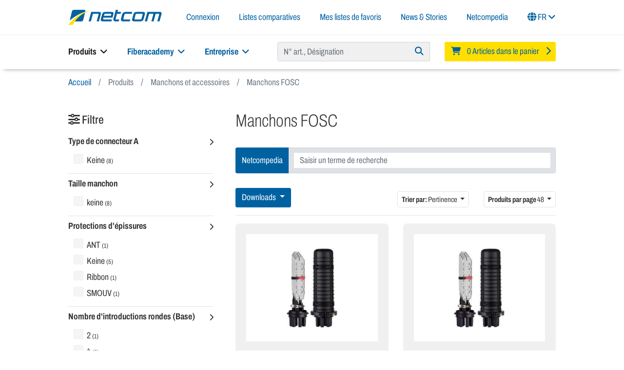

--- FILE ---
content_type: text/html; charset=UTF-8
request_url: https://www.netcomag.ch/fr/Manchons-et-accessoires/Manchons-FOSC/?ldtype=grid&_artperpage=48&pgNr=0&lang=2&cl=alist&searchparam=&cnid=1a0e965bd54ddca0964f0f385d0127fa
body_size: 24736
content:
<!DOCTYPE html>
<html lang="fr" >
    <head>
                        <meta http-equiv="X-UA-Compatible" content="IE=edge"><meta name="viewport" id="Viewport" content="width=device-width, initial-scale=1"><meta http-equiv="Content-Type" content="text/html; charset=UTF-8"><meta name="format-detection" content="telephone=no"><title>Netcom AG | Manchons FOSC</title><meta name="ROBOTS" content="NOINDEX, FOLLOW"><meta name="description" content="Manchons et accessoires - Manchons FOSC. Netcom AG"><meta name="keywords" content="manchons, et, accessoires, fosc, en, ligne, /, therm, gel"><meta property="og:site_name" content="https://www.netcomag.ch/"><meta property="og:title" content="Netcom AG | Manchons FOSC"><meta property="og:description" content="Manchons et accessoires - Manchons FOSC. Netcom AG"><meta property="og:type" content="website"><meta property="og:image" content="https://www.netcomag.ch/out/netcom/img/logo_netcom_claim.png"><meta property="og:url" content="https://www.netcomag.ch/"><link rel="canonical" href="https://www.netcomag.ch/fr/Manchons-et-accessoires/Manchons-FOSC/"><link rel="alternate" hreflang="x-default" href="https://www.netcomag.ch/LWL-Muffen/FOSC-Muffen/"/><link rel="alternate" hreflang="de" href="https://www.netcomag.ch/LWL-Muffen/FOSC-Muffen/"/><link rel="alternate" hreflang="fr" href="https://www.netcomag.ch/fr/Manchons-et-accessoires/Manchons-FOSC/"/><link rel="shortcut icon" href="https://www.netcomag.ch/out/netcom/img/favicons/favicon.ico?rand=1" type="image/x-icon" /><meta name="mobile-web-app-capable" content="yes"><meta name="apple-mobile-web-app-title" content="Netcom AG"><meta name="apple-mobile-web-app-status-bar-style" content="black-translucent"><link rel="apple-touch-icon" href="https://www.netcomag.ch/out/netcom/img/favicons/touch-icon-iphone.png"><link rel="apple-touch-icon" href="https://www.netcomag.ch/out/netcom/img/favicons/touch-icon-ipad.png" sizes="152x152"><link rel="apple-touch-icon" href="https://www.netcomag.ch/out/netcom/img/favicons/touch-icon-iphone-retina.png" sizes="180x180"><link rel="apple-touch-icon" href="https://www.netcomag.ch/out/netcom/img/favicons/touch-icon-ipad-retina.png" sizes="167x167"><meta name="msapplication-square70x70logo" content="https://www.netcomag.ch/out/netcom/img/favicons/smalltile.png" /><meta name="msapplication-square150x150logo" content="https://www.netcomag.ch/out/netcom/img/favicons/mediumtile.png" /><meta name="msapplication-wide310x150logo" content="https://www.netcomag.ch/out/netcom/img/favicons/widetile.png" /><meta name="msapplication-square310x310logo" content="https://www.netcomag.ch/out/netcom/img/favicons/largetile.png" /><link rel="stylesheet" href="https://www.netcomag.ch/modules/ddoe/visualcms/out/src/css/photoswipe.min.css" media="print" onload="this.media='all'"><link rel="preconnect" href="https://www.googletagmanager.com"><link rel="dns-prefetch" href="https://www.googletagmanager.com"><link rel="preconnect" href="https://www.google-analytics.com"><link rel="dns-prefetch" href="https://www.google-analytics.com"><script async src="https://www.googletagmanager.com/gtag/js?id=G-KZ6HR922ZL"></script><script>window.dataLayer = window.dataLayer || [];function gtag(){dataLayer.push(arguments);}gtag('js', new Date());gtag('config', 'G-KZ6HR922ZL', {'page_title': 'Manchons FOSC'});</script>

                <link rel="stylesheet" type="text/css" href="https://www.netcomag.ch/out/netcom/src/css/styles.min.css?1755767827" />
<link rel="stylesheet" type="text/css" href="https://www.netcomag.ch/modules/ddoe/visualcms/out/src/css/style.min.css" />


                    <style>
                body {
                    background:#ffffff;
                }
            </style>
            </head>

    <body class="cl-alist lang-fr">

        

    

    <div class="container-fluid">
        <div class="main-row">
                                
    
            
            <div class="container-fluid container-header" id="stickyHeader">
        <header id="header" class="container header">
            <div class="header-box">
                <div class="row align-items-center">
                    <div class="col logo-col">
                        
                                                                                                                                                <a href="https://www.netcomag.ch/fr/" title="Netcom AG" class="logo-link">
                                <img src="https://www.netcomag.ch/out/netcom/img/logo_netcom.png" alt="Netcom AG" class="logo-img logo-img-shp1 d-none d-md-inline img-fluid">
                                <img src="https://www.netcomag.ch/out/netcom/img/logo_netcom_mobile.jpg" alt="Netcom AG" class="logo-img logo-img-shp1 d-md-none img-fluid">
                            </a>
                        
                    </div>
                    <div class="col-auto menus-col">
                        
                            <nav class="navbar navbar-expand-lg navbar-light">
                                <div class="navbar-collapse" id="navbarHeader">
                                    <ul class="navbar-nav ml-auto">
                                        
                        <li class="nav-item dropdown">
        <a class="nav-link dropdown" role="button" data-toggle="modal" data-target="#ncmodal-register">
            Connexion
        </a>
    </li>


            <li class="nav-item compare">
            <a class="nav-link dropdown-toggle" href="#openDropdownCompare" role="button" id="dropdownCompare" data-toggle="dropdown" aria-haspopup="true" aria-expanded="false">
                Listes comparatives
                <span id="dropdownCompareCount" class="badge badge-light badge-primary d-none">0</span>
            </a>
            <div class="dropdown-menu" aria-labelledby="dropdownCompare" id="dropdownCompareToggle">
                <div id="miniCompareFlyout" class="minicompare" data-target="#miniCompareFlyout">
            <div class="alert alert-danger">S.V.P. sélectionnez au moins un produit !</div>
    </div>
            </div>
        </li>
    

    <li class="nav-item">
        <a class="nav-link" href="https://www.netcomag.ch/mes-favoris/" title="Mes listes de favoris">Mes listes de favoris</a>
    </li>



    <li class="nav-item">
        <a class="nav-link" href="https://www.netcomag.ch/fr/Actualite/">News &amp; Stories</a>
    </li>

    <li class="nav-item">
        <a class="nav-link" href="https://www.netcomag.ch/fr/Netcompedia/">Netcompedia</a>
    </li>


                        <li class="nav-item dropdown">
        <a class="nav-link dropdown" href="#" id="Language-desktop" role="button" data-toggle="dropdown" aria-haspopup="true" aria-expanded="false">
            <i class="fas fa-globe"></i>
            FR
            <i class="fa fa-angle-down"></i>
        </a>

        <ul class="dropdown-menu dropdown-menu-left dropdown-menu-md-right dropdown-language" role="menu">
            
                                                        <li class="dropdown-item">
                        <a class="dropdown-link de" title="Deutsch" href="https://www.netcomag.ch/LWL-Muffen/FOSC-Muffen/" hreflang="de">
                            Deutsch
                        </a>
                    </li>
                                                                                                    <li class="dropdown-item active">
                        <a class="dropdown-link fr" title="Français" href="https://www.netcomag.ch/fr/Manchons-et-accessoires/Manchons-FOSC/" hreflang="fr">
                            Français
                        </a>
                    </li>
                            
        </ul>
    </li>
                                    </ul>
                                </div>
                            </nav>
                            <div class="nav-mobile text-right">
                                                                                                            <a href="https://www.netcomag.ch/fr/creer-un-compte/" role="button" data-toggle="modal" data-target="#ncmodal-register" title="Connexion">
                                            Connexion
                                        </a>
                                                                    
                                <button class="navbar-toggler basket-button d-none d-lg-inline" type="button" data-toggle="modal" data-target="#basketModal" aria-label="Panier">
                                    <i class="fas fa-shopping-cart"></i>
                                </button>

                                                                    <a class="navbar-toggler basket-button d-lg-none" href="https://www.netcomag.ch/fr/panier/">
                                        <i class="fas fa-shopping-cart"></i>
                                        <span id="headerCartBadge" class="badge d-none">0</span>
                                    </a>
                                
                                <button class="navbar-toggler toggle-menu" type="button" style="width:38px; height: 35px" aria-label="Navigation">
                                    <i class="fas fa-bars collapsed"></i>
                                    <i class="fas fa-times expanded" style="display: none"></i>
                                </button>
                            </div>
                        
                    </div>
                </div>
            </div>

            <div class="fullwidth-separator"></div>

            <div class="header-bottom">
                <div class="row">
                    <div class="col-12 col-lg-5 order-lg-0 navigation-col">
                        
                            <nav id="mainnav" class="navbar navbar-expand-lg navbar-light" role="navigation">
        
            <div class="collapse navbar-collapse navbar-main-collapse">
                <ul id="navigation" class="navbar-nav nav">

                                                                <li class="nav-item dropdown active">
                            <a class="nav-link dropdown-toggle" href="#" role="button" id="dropdownMenuOurProducts" data-toggle="dropdown" aria-haspopup="true" aria-expanded="false">
                                Produits <i class="fas fa-angle-down ml-1"></i>
                            </a>
                            <div class="dropdown-menu" aria-labelledby="dropdownMenuOurProducts">
                                <div class="our-products">
                                    <div class="row product-categorylist">
                                                        <div class="col-6 col-sm-3 col-lg-2 category-item">
                    <a href="https://www.netcomag.ch/fr/Systemes-de-distribution-ODF/" title="Systèmes de distribution ODF" class="img-hover-scale">
                        <img src="https://www.netcomag.ch/out/netcom/img/spinner.gif" data-src="https://www.netcomag.ch/out/pictures/generated/category/thumb/303_171_90/verteilersysteme_odf(2).jpeg" alt="Systèmes de distribution ODF" class="categoryPicture img-fluid">
                        <h2 class="h2 title">Systèmes de distribution ODF</h2>
                    </a>
                </div>
                                                <div class="col-6 col-sm-3 col-lg-2 category-item">
                    <a href="https://www.netcomag.ch/fr/Fiberguide/" title="Fiberguide" class="img-hover-scale">
                        <img src="https://www.netcomag.ch/out/netcom/img/spinner.gif" data-src="https://www.netcomag.ch/out/pictures/generated/category/thumb/303_171_90/fiberguide(2).jpeg" alt="Fiberguide" class="categoryPicture img-fluid">
                        <h2 class="h2 title">Fiberguide</h2>
                    </a>
                </div>
                                                <div class="col-6 col-sm-3 col-lg-2 category-item">
                    <a href="https://www.netcomag.ch/fr/Modules-epissures-patchs/" title="Modules épissures/patchs" class="img-hover-scale">
                        <img src="https://www.netcomag.ch/out/netcom/img/spinner.gif" data-src="https://www.netcomag.ch/out/pictures/generated/category/thumb/303_171_90/spleiss_patch_baugruppen(1).jpeg" alt="Modules épissures/patchs" class="categoryPicture img-fluid">
                        <h2 class="h2 title">Modules épissures/patchs</h2>
                    </a>
                </div>
                                                <div class="col-6 col-sm-3 col-lg-2 category-item">
                    <a href="https://www.netcomag.ch/fr/speedpipe/" title="speedpipe" class="img-hover-scale">
                        <img src="https://www.netcomag.ch/out/netcom/img/spinner.gif" data-src="https://www.netcomag.ch/out/pictures/generated/category/thumb/303_171_90/kategorie_speedpipe.jpg" alt="speedpipe" class="categoryPicture img-fluid">
                        <h2 class="h2 title">speedpipe</h2>
                    </a>
                </div>
                                                <div class="col-6 col-sm-3 col-lg-2 category-item">
                    <a href="https://www.netcomag.ch/fr/Cables-fibres-optiques/" title="Câbles fibres optiques" class="img-hover-scale">
                        <img src="https://www.netcomag.ch/out/netcom/img/spinner.gif" data-src="https://www.netcomag.ch/out/pictures/generated/category/thumb/303_171_90/kategorie_lwl-kabel_2450.jpg" alt="Câbles fibres optiques" class="categoryPicture img-fluid">
                        <h2 class="h2 title">Câbles fibres optiques</h2>
                    </a>
                </div>
                                                                    <div class="col-6 col-sm-3 col-lg-2 category-item">
                    <a href="https://www.netcomag.ch/fr/Systemes-d-etancheite/" title="Systèmes d&#039;étanchéité" class="img-hover-scale">
                        <img src="https://www.netcomag.ch/out/netcom/img/spinner.gif" data-src="https://www.netcomag.ch/out/pictures/generated/category/thumb/303_171_90/abdichtungssystem.jpg" alt="Systèmes d&#039;étanchéité" class="categoryPicture img-fluid">
                        <h2 class="h2 title">Systèmes d&#039;étanchéité</h2>
                    </a>
                </div>
                                                <div class="col-6 col-sm-3 col-lg-2 category-item">
                    <a href="https://www.netcomag.ch/fr/Distribution-outdoor/" title="Distribution outdoor" class="img-hover-scale">
                        <img src="https://www.netcomag.ch/out/netcom/img/spinner.gif" data-src="https://www.netcomag.ch/out/pictures/generated/category/thumb/303_171_90/produkte_verteiler-outdoor2.jpg" alt="Distribution outdoor" class="categoryPicture img-fluid">
                        <h2 class="h2 title">Distribution outdoor</h2>
                    </a>
                </div>
                                                <div class="col-6 col-sm-3 col-lg-2 category-item">
                    <a href="https://www.netcomag.ch/fr/Manchons-et-accessoires/" title="Manchons et accessoires" class="img-hover-scale">
                        <img src="https://www.netcomag.ch/out/netcom/img/spinner.gif" data-src="https://www.netcomag.ch/out/pictures/generated/category/thumb/303_171_90/produkte_muffen-2(1).jpg" alt="Manchons et accessoires" class="categoryPicture img-fluid">
                        <h2 class="h2 title">Manchons et accessoires</h2>
                    </a>
                </div>
                                                <div class="col-6 col-sm-3 col-lg-2 category-item">
                    <a href="https://www.netcomag.ch/fr/HAK-Coffrets-muraux-d-introduction-BEP/" title="HAK Coffrets muraux d&#039;introduction (BEP)" class="img-hover-scale">
                        <img src="https://www.netcomag.ch/out/netcom/img/spinner.gif" data-src="https://www.netcomag.ch/out/pictures/generated/category/thumb/303_171_90/kategorie_bep.jpg" alt="HAK Coffrets muraux d&#039;introduction (BEP)" class="categoryPicture img-fluid">
                        <h2 class="h2 title">HAK Coffrets muraux d&#039;introduction (BEP)</h2>
                    </a>
                </div>
                                                <div class="col-6 col-sm-3 col-lg-2 category-item">
                    <a href="https://www.netcomag.ch/fr/Cassettes-d-epissures/" title="Cassettes d&#039;épissures" class="img-hover-scale">
                        <img src="https://www.netcomag.ch/out/netcom/img/spinner.gif" data-src="https://www.netcomag.ch/out/pictures/generated/category/thumb/303_171_90/produkte_spleisskassetten.jpg" alt="Cassettes d&#039;épissures" class="categoryPicture img-fluid">
                        <h2 class="h2 title">Cassettes d&#039;épissures</h2>
                    </a>
                </div>
                                                <div class="col-6 col-sm-3 col-lg-2 category-item">
                    <a href="https://www.netcomag.ch/fr/Canal-d-installation/" title="Canal d&#039;installation" class="img-hover-scale">
                        <img src="https://www.netcomag.ch/out/netcom/img/spinner.gif" data-src="https://www.netcomag.ch/out/pictures/generated/category/thumb/303_171_90/installationskanaele(2).jpeg" alt="Canal d&#039;installation" class="categoryPicture img-fluid">
                        <h2 class="h2 title">Canal d&#039;installation</h2>
                    </a>
                </div>
                                                <div class="col-6 col-sm-3 col-lg-2 category-item">
                    <a href="https://www.netcomag.ch/fr/FTTH/" title="FTTH" class="img-hover-scale">
                        <img src="https://www.netcomag.ch/out/netcom/img/spinner.gif" data-src="https://www.netcomag.ch/out/pictures/generated/category/thumb/303_171_90/produkte_ftth-2(1).jpg" alt="FTTH" class="categoryPicture img-fluid">
                        <h2 class="h2 title">FTTH</h2>
                    </a>
                </div>
                                                <div class="col-6 col-sm-3 col-lg-2 category-item">
                    <a href="https://www.netcomag.ch/fr/Armoires-19-Rack/" title="Armoires 19&quot; (Rack)" class="img-hover-scale">
                        <img src="https://www.netcomag.ch/out/netcom/img/spinner.gif" data-src="https://www.netcomag.ch/out/pictures/generated/category/thumb/303_171_90/schraenke_19zoll(2).jpeg" alt="Armoires 19&quot; (Rack)" class="categoryPicture img-fluid">
                        <h2 class="h2 title">Armoires 19&quot; (Rack)</h2>
                    </a>
                </div>
                                                <div class="col-6 col-sm-3 col-lg-2 category-item">
                    <a href="https://www.netcomag.ch/fr/Technique-19/" title="Technique 19&quot;" class="img-hover-scale">
                        <img src="https://www.netcomag.ch/out/netcom/img/spinner.gif" data-src="https://www.netcomag.ch/out/pictures/generated/category/thumb/303_171_90/produkte_19zolltechnik-2(1).jpg" alt="Technique 19&quot;" class="categoryPicture img-fluid">
                        <h2 class="h2 title">Technique 19&quot;</h2>
                    </a>
                </div>
                                                <div class="col-6 col-sm-3 col-lg-2 category-item">
                    <a href="https://www.netcomag.ch/fr/Patchcables-et-raccords/" title="Patchcâbles et raccords" class="img-hover-scale">
                        <img src="https://www.netcomag.ch/out/netcom/img/spinner.gif" data-src="https://www.netcomag.ch/out/pictures/generated/category/thumb/303_171_90/produkte_patchkabel.jpg" alt="Patchcâbles et raccords" class="categoryPicture img-fluid">
                        <h2 class="h2 title">Patchcâbles et raccords</h2>
                    </a>
                </div>
                                                <div class="col-6 col-sm-3 col-lg-2 category-item">
                    <a href="https://www.netcomag.ch/fr/Splitters-WDM/" title="Splitters / WDM" class="img-hover-scale">
                        <img src="https://www.netcomag.ch/out/netcom/img/spinner.gif" data-src="https://www.netcomag.ch/out/pictures/generated/category/thumb/303_171_90/1903_splitter-ocm8_2.jpg" alt="Splitters / WDM" class="categoryPicture img-fluid">
                        <h2 class="h2 title">Splitters / WDM</h2>
                    </a>
                </div>
                                                <div class="col-6 col-sm-3 col-lg-2 category-item">
                    <a href="https://www.netcomag.ch/fr/Outillage-et-consommables/" title="Outillage et consommables" class="img-hover-scale">
                        <img src="https://www.netcomag.ch/out/netcom/img/spinner.gif" data-src="https://www.netcomag.ch/out/pictures/generated/category/thumb/303_171_90/produkte_werkzeuge.jpg" alt="Outillage et consommables" class="categoryPicture img-fluid">
                        <h2 class="h2 title">Outillage et consommables</h2>
                    </a>
                </div>
                                                                                                                                <div class="col-6 col-sm-3 col-lg-2 category-item">
                    <a href="https://www.netcomag.ch/fr/Catalogues/" title="Catalogues" class="img-hover-scale">
                        <img src="https://www.netcomag.ch/out/netcom/img/spinner.gif" data-src="https://www.netcomag.ch/out/pictures/generated/category/thumb/303_171_90/kategorie_catalog_2324.jpg" alt="Catalogues" class="categoryPicture img-fluid">
                        <h2 class="h2 title">Catalogues</h2>
                    </a>
                </div>
                                                                    <div class="col-6 col-sm-3 col-lg-2 category-item">
                    <a href="https://www.netcomag.ch/fr/Liquidations/" title="Liquidations" class="img-hover-scale">
                        <img src="https://www.netcomag.ch/out/netcom/img/spinner.gif" data-src="https://www.netcomag.ch/out/pictures/generated/category/thumb/303_171_90/kategorie_ausverkauf2_fr(1).jpg" alt="Liquidations" class="categoryPicture img-fluid">
                        <h2 class="h2 title">Liquidations</h2>
                    </a>
                </div>
                        </div>

                                </div>
                            </div>
                        </li>
                    
                                                                                                                                        <li class="nav-item dropdown">
                            <a class="nav-link dropdown-toggle" href="#" id="desktop-menu-7013669217ed25f1cf7ec40c2855b026" role="button" data-toggle="dropdown" aria-haspopup="true" aria-expanded="false">
                                Fiberacademy <i class="fas fa-angle-down ml-1"></i>
                            </a>
                                                            <div class="dropdown-menu" aria-labelledby="desktop-menu-7013669217ed25f1cf7ec40c2855b026">
                                                                            <a class="dropdown-item" href="https://www.netcomag.ch/fr/fiberacademy/a-propos-de-nous/">
                                            A propos de nous
                                                                                    </a>
                                                                                                                    <a class="dropdown-item" href="https://www.netcomag.ch/fr/fiberacademy/offre-de-cours/">
                                            Offre de cours
                                                                                    </a>
                                                                                                            </div>
                                                    </li>
                                        
                                                                                                                                        <li class="nav-item dropdown">
                            <a class="nav-link dropdown-toggle" href="#" id="desktop-menu-2f7168970bb898bb0786003db8a5f617" role="button" data-toggle="dropdown" aria-haspopup="true" aria-expanded="false">
                                Entreprise <i class="fas fa-angle-down ml-1"></i>
                            </a>
                                                            <div class="dropdown-menu" aria-labelledby="desktop-menu-2f7168970bb898bb0786003db8a5f617">
                                    <div class="row">
                                        <div class="col">
                                            <ul class="list-group">
                                                                                                    <li class="dropdown-link">
                                                        <a class="dropdown-item"  href="https://www.netcomag.ch/fr/Entreprise/A-propos-de-nous/">
                                                            A propos de nous
                                                                                                                    </a>
                                                                                                            </li>
                                                                                                    <li class="dropdown-link">
                                                        <a class="dropdown-item"  href="https://www.netcomag.ch/fr/Entreprise/Histoire-de-l-entreprise/">
                                                            Histoire de l&#039;entreprise
                                                                                                                    </a>
                                                                                                            </li>
                                                                                                    <li class="dropdown-link">
                                                        <a class="dropdown-item"  href="https://www.netcomag.ch/fr/Entreprise/Equipe/">
                                                            Equipe
                                                                                                                    </a>
                                                                                                            </li>
                                                                                                    <li class="dropdown-link">
                                                        <a class="dropdown-item"  href="https://www.netcomag.ch/fr/Entreprise/Nos-forces/">
                                                            Nos forces
                                                                                                                    </a>
                                                                                                            </li>
                                                                                                    <li class="dropdown-link">
                                                        <a class="dropdown-item"  href="https://www.netcomag.ch/fr/commscope-elite-partner/">
                                                            CommScope Elite Distributor
                                                                                                                    </a>
                                                                                                            </li>
                                                                                                    <li class="dropdown-link">
                                                        <a class="dropdown-item"  href="https://www.netcomag.ch/fr/Entreprise/Des-solutions-individuelles/">
                                                            Des solutions individuelles
                                                                                                                    </a>
                                                                                                            </li>
                                                                                                    <li class="dropdown-link">
                                                        <a class="dropdown-item"  href="https://www.netcomag.ch/fr/Entreprise/Netcom-on-Tour/">
                                                            Netcom on Tour
                                                                                                                    </a>
                                                                                                            </li>
                                                                                                    <li class="dropdown-link">
                                                        <a class="dropdown-item"  href="https://www.netcomag.ch/fr/Entreprise/Management-qualite/">
                                                            Management qualité
                                                                                                                    </a>
                                                                                                            </li>
                                                                                                    <li class="dropdown-link">
                                                        <a class="dropdown-item"  href="https://www.netcomag.ch/fr/News/Pigna/">
                                                            Pigna
                                                                                                                    </a>
                                                                                                            </li>
                                                                                                    <li class="dropdown-link">
                                                        <a class="dropdown-item"  href="https://www.netcomag.ch/fr/Entreprise/Downloads/">
                                                            Downloads
                                                                                                                    </a>
                                                                                                            </li>
                                                                                                    <li class="dropdown-link">
                                                        <a class="dropdown-item"  href="https://www.netcomag.ch/fr/Entreprise/Contact/">
                                                            Contact
                                                                                                                    </a>
                                                                                                            </li>
                                                                                                    <li class="dropdown-link">
                                                        <a class="dropdown-item"  href="https://www.netcomag.ch/fr/Entreprise/CGV-protection-des-donnees/">
                                                            CGV &amp; protection des données
                                                                                                                    </a>
                                                                                                            </li>
                                                                                                                                                    <li class="dropdown-item">
                                                        <a class="dropdown-link" href="https://www.netcomag.ch/fr/Emplois/">
                                                            Emplois
                                                        </a>
                                                    </li>
                                                                                            </ul>
                                        </div>
                                        <div class="col-8 col-xl-6">
                                            <ul class="list-group list-unstyled">
                                                                                                    <li class="mb-2">
                                                        <a class="dropdown-item" href="https://www.netcomag.ch/fr/Actualite/">
                                                            News &amp; Stories
                                                        </a>
                                                        



    <div class="teaser-container">
                    

<div class="teaser-item">
    <a class="dropdown-item" href="https://www.netcomag.ch/fr/News/NOVUX/" title="NOVUX">        <div class="teaser-picture" data-teaser-picture-url="https://www.netcomag.ch/out/pictures/optimized/media/csc3-u4d6a1bc000_nvx-csc100-sp-s-sw-12lc-apc-eia_2.jpg"></div>
        <span class="teaser-title">NOVUX</span>
    </a></div>


                    

<div class="teaser-item">
    <a class="dropdown-item" href="https://www.netcomag.ch/fr/News/Pigna/" title="Des dons au lieu de cartes de Noël">        <div class="teaser-picture" data-teaser-picture-url="https://www.netcomag.ch/out/pictures/optimized/media/wascherei.jpg"></div>
        <span class="teaser-title">Des dons au lieu de cartes de Noël</span>
    </a></div>


            </div>

                                                    </li>
                                                
                                                                                                    <li class="">
                                                        <a class="dropdown-item" href="https://www.netcomag.ch/fr/Success-Stories/">
                                                            Success Stories
                                                        </a>
                                                        



    <div class="teaser-container">
                    

<div class="teaser-item">
    <a class="dropdown-item" href="https://www.netcomag.ch/fr/Success-Stories/Une-base-solide-pour-l-avenir-numerique/" title="">        <div class="teaser-picture" data-teaser-picture-url="https://www.netcomag.ch/out/pictures/optimized/media/cover_gagnet.jpg"></div>
        <span class="teaser-title"></span>
    </a></div>


                    

<div class="teaser-item">
    <a class="dropdown-item" href="https://www.netcomag.ch/fr/Erfolgsgeschichten/Zukunftsweisender-Netzausbau/" title="">        <div class="teaser-picture" data-teaser-picture-url="https://www.netcomag.ch/out/pictures/optimized/media/eg_cover_thruwerke.jpg"></div>
        <span class="teaser-title"></span>
    </a></div>


            </div>

                                                    </li>
                                                                                            </ul>
                                        </div>
                                    </div>
                                </div>
                                                    </li>
                                    </ul>
            </div>
        
    </nav>

                        
                    </div>
                    <div class="col-12 col-lg-4 order-lg-1 search-col">
                            <div id="findologic_suggester" style="min-height:40px">
        <findologic-suggester
                button_title="Rechercher"
                form_action="https://www.netcomag.ch/rechercher/"
                search_param=""
        >
        </findologic-suggester>
    </div>
                    </div>
                    <div class="col-12 col-lg-3 col-md-4 order-lg-2 basket-col">
                        
                                                                                                                                                <div class="btn-group minibasket-menu">
            <button type="button" aria-label="Minibasket" class="btn dropdown-toggle" data-toggle="modal" data-target="#basketModal" data-href="https://www.netcomag.ch/fr/panier/">
            
                <i class="fa fa-shopping-cart" aria-hidden="true"></i>
                <span class="shopping-cart-text">0 Articles dans le panier</span>
                <i class="fa fa-chevron-right" aria-hidden="true"></i>
            
        </button>
    </div>
                        
                    </div>
                </div>
            </div>
        </header>
        <div class="container-fullwidth d-lg-none hr-shadow"><hr></div>
        <div class="menu-wrapper">
    <div class="list-wrapper">
                                                                            <ul class="menu level-1">
        <li class="menu-item">
        <a href="https://www.netcomag.ch/fr/Produits/" class="nested">Produits</a>
                    <ul class="sub-menu level-2">
                                <li class="menu-item menu-current">
                    Produits
                </li>
                                                                                                                                    <li class="menu-item">
                                <a class="nested" href="https://www.netcomag.ch/fr/Systemes-de-distribution-ODF/" title="Systèmes de distribution ODF">
                                    Systèmes de distribution ODF
                                </a>
                                                                                                        <ul class="sub-menu level-3">
                                        <li class="menu-item menu-current">
                                            Systèmes de distribution ODF
                                        </li>
                                        <li class="menu-item">
                                            <a href="https://www.netcomag.ch/fr/Systemes-de-distribution-ODF/">Tous les produits</a>
                                        </li>
                                                                                                                <li class="menu-item">
                                <a class="" href="https://www.netcomag.ch/fr/Systemes-de-distribution-ODF/Armoires-de-distribution-FIST-GR3/" title="Armoires de distribution FIST GR3">
                                    Armoires de distribution FIST GR3
                                </a>
                                                            </li>
                                                                                                <li class="menu-item">
                                <a class="" href="https://www.netcomag.ch/fr/Systemes-de-distribution-ODF/Accessoires-FIST-GR3/" title="Accessoires FIST GR3">
                                    Accessoires FIST GR3
                                </a>
                                                            </li>
                                                                                                <li class="menu-item">
                                <a class="" href="https://www.netcomag.ch/fr/Systemes-de-distribution-ODF/Armoires-de-distribution-FACT/" title="Armoires de distribution FACT">
                                    Armoires de distribution FACT
                                </a>
                                                            </li>
                                                                                                <li class="menu-item">
                                <a class="" href="https://www.netcomag.ch/fr/Systemes-de-distribution-ODF/Accessoires-FACT/" title="Accessoires FACT">
                                    Accessoires FACT
                                </a>
                                                            </li>
                                                                                                <li class="menu-item">
                                <a class="" href="https://www.netcomag.ch/fr/Systemes-de-distribution-ODF/Armoires-de-distribution-FACT-nc/" title="Armoires de distribution FACT">
                                    Armoires de distribution FACT
                                </a>
                                                            </li>
                                                                                                                                            <li class="menu-item">
                                <a class="" href="https://www.netcomag.ch/fr/Systemes-de-distribution-ODF/Armoire-murale-FIST/" title="Armoire murale FIST">
                                    Armoire murale FIST
                                </a>
                                                            </li>
                                                                                                <li class="menu-item">
                                <a class="" href="https://www.netcomag.ch/fr/Systemes-de-distribution-ODF/Armoire-d-epissures-SPS/" title="Armoire d&#039;épissures SPS">
                                    Armoire d&#039;épissures SPS
                                </a>
                                                            </li>
                                                                                                                </ul>
                                                            </li>
                                                                                                <li class="menu-item">
                                <a class="nested" href="https://www.netcomag.ch/fr/Fiberguide/" title="Fiberguide">
                                    Fiberguide
                                </a>
                                                                                                        <ul class="sub-menu level-3">
                                        <li class="menu-item menu-current">
                                            Fiberguide
                                        </li>
                                        <li class="menu-item">
                                            <a href="https://www.netcomag.ch/fr/Fiberguide/">Tous les produits</a>
                                        </li>
                                                                                                                                                            <li class="menu-item">
                                <a class="" href="https://www.netcomag.ch/fr/Fiberguide/Canaux-Fiberguide/" title="Canaux Fiberguide">
                                    Canaux Fiberguide
                                </a>
                                                            </li>
                                                                                                                                                                                                                                                                                                                                                                        <li class="menu-item">
                                <a class="" href="https://www.netcomag.ch/fr/Fiberguide/Adaptateurs-Fiberguide/" title="Adaptateurs Fiberguide">
                                    Adaptateurs Fiberguide
                                </a>
                                                            </li>
                                                                                                <li class="menu-item">
                                <a class="" href="https://www.netcomag.ch/fr/Fiberguide/Sortie-Express-Fiberguide/" title="Sortie Express Fiberguide">
                                    Sortie Express Fiberguide
                                </a>
                                                            </li>
                                                                                                <li class="menu-item">
                                <a class="" href="https://www.netcomag.ch/fr/Fiberguide/Accessoires-Fiberguide/" title="Accessoires Fiberguide">
                                    Accessoires Fiberguide
                                </a>
                                                            </li>
                                                                                                                                            <li class="menu-item">
                                <a class="" href="https://www.netcomag.ch/fr/Fiberguide/Fixation-Fiberguide/" title="Fixation Fiberguide">
                                    Fixation Fiberguide
                                </a>
                                                            </li>
                                                                                                                                                            </ul>
                                                            </li>
                                                                                                <li class="menu-item">
                                <a class="nested" href="https://www.netcomag.ch/fr/Modules-epissures-patchs/" title="Modules épissures/patchs">
                                    Modules épissures/patchs
                                </a>
                                                                                                        <ul class="sub-menu level-3">
                                        <li class="menu-item menu-current">
                                            Modules épissures/patchs
                                        </li>
                                        <li class="menu-item">
                                            <a href="https://www.netcomag.ch/fr/Modules-epissures-patchs/">Tous les produits</a>
                                        </li>
                                                                                                                <li class="menu-item">
                                <a class="" href="https://www.netcomag.ch/fr/Modules-epissures-patchs/FACT-Modules-epissures-patchs/" title="FACT Modules épissures/patchs">
                                    FACT Modules épissures/patchs
                                </a>
                                                            </li>
                                                                                                <li class="menu-item">
                                <a class="" href="https://www.netcomag.ch/fr/Modules-epissures-patchs/FACT-Modules-patchs-patchs/" title="FACT Modules patchs/patchs">
                                    FACT Modules patchs/patchs
                                </a>
                                                            </li>
                                                                                                <li class="menu-item">
                                <a class="" href="https://www.netcomag.ch/fr/Modules-epissures-patchs/FACT-Modules-epissures-epissures/" title="FACT Modules épissures/épissures">
                                    FACT Modules épissures/épissures
                                </a>
                                                            </li>
                                                                                                                                            <li class="menu-item">
                                <a class="" href="https://www.netcomag.ch/fr/Modules-epissures-patchs/FACT-Accessoires/" title="FACT Accessoires">
                                    FACT Accessoires
                                </a>
                                                            </li>
                                                                                                <li class="menu-item">
                                <a class="" href="https://www.netcomag.ch/fr/Modules-epissures-patchs/MFPS-Modules-epissures-patchs/" title="MFPS - Modules épissures/patchs">
                                    MFPS - Modules épissures/patchs
                                </a>
                                                            </li>
                                                                                                <li class="menu-item">
                                <a class="" href="https://www.netcomag.ch/fr/Modules-epissures-patchs/MFPS-Modules-patchs-patchs/" title="MFPS - Modules patchs/patchs">
                                    MFPS - Modules patchs/patchs
                                </a>
                                                            </li>
                                                                                                <li class="menu-item">
                                <a class="" href="https://www.netcomag.ch/fr/Modules-epissures-patchs/FIST-Modules-epissures/" title="FIST - Modules épissures">
                                    FIST - Modules épissures
                                </a>
                                                            </li>
                                                                                                <li class="menu-item">
                                <a class="" href="https://www.netcomag.ch/fr/Modules-epissures-patchs/FIST-Modules-epissures-patchs/" title="FIST - Modules épissures/patchs">
                                    FIST - Modules épissures/patchs
                                </a>
                                                            </li>
                                                                                                <li class="menu-item">
                                <a class="" href="https://www.netcomag.ch/fr/Modules-epissures-patchs/FIST-Plateaux-epissures-patchs/" title="FIST - Plateaux épissures/patchs">
                                    FIST - Plateaux épissures/patchs
                                </a>
                                                            </li>
                                                                                                <li class="menu-item">
                                <a class="" href="https://www.netcomag.ch/fr/Modules-epissures-patchs/FIST-Plateaux-patchs-patchs/" title="FIST - Plateaux patchs/patchs">
                                    FIST - Plateaux patchs/patchs
                                </a>
                                                            </li>
                                                                                                <li class="menu-item">
                                <a class="" href="https://www.netcomag.ch/fr/Modules-epissures-patchs/FIST-Modules-15/" title="FIST - Modules 15&quot;">
                                    FIST - Modules 15&quot;
                                </a>
                                                            </li>
                                                                                                                </ul>
                                                            </li>
                                                                                                <li class="menu-item">
                                <a class="nested" href="https://www.netcomag.ch/fr/speedpipe/" title="speedpipe">
                                    speedpipe
                                </a>
                                                                                                        <ul class="sub-menu level-3">
                                        <li class="menu-item menu-current">
                                            speedpipe
                                        </li>
                                        <li class="menu-item">
                                            <a href="https://www.netcomag.ch/fr/speedpipe/">Tous les produits</a>
                                        </li>
                                                                                                                <li class="menu-item">
                                <a class="" href="https://www.netcomag.ch/fr/speedpipe/Microtubes-outdoor/" title="Microtubes outdoor">
                                    Microtubes outdoor
                                </a>
                                                            </li>
                                                                                                <li class="menu-item">
                                <a class="" href="https://www.netcomag.ch/fr/speedpipe/Multitubes/" title="Multitubes">
                                    Multitubes
                                </a>
                                                            </li>
                                                                                                <li class="menu-item">
                                <a class="" href="https://www.netcomag.ch/fr/speedpipe/Microtubes-indoor/" title="Microtubes indoor">
                                    Microtubes indoor
                                </a>
                                                            </li>
                                                                                                <li class="menu-item">
                                <a class="" href="https://www.netcomag.ch/fr/speedpipe/Accessoires-speedpipe/" title="Accessoires speedpipe">
                                    Accessoires speedpipe
                                </a>
                                                            </li>
                                                                                                <li class="menu-item">
                                <a class="" href="https://www.netcomag.ch/fr/speedpipe/Outillages-seed-pipe/" title="Outillages seed-pipe">
                                    Outillages seed-pipe
                                </a>
                                                            </li>
                                                                                                                                                                                                                                    <li class="menu-item">
                                <a class="" href="https://www.netcomag.ch/fr/speedpipe/Elitex-Etancheite-Gas-et-eau/" title="Elitex- Etanchéité Gas et eau">
                                    Elitex- Etanchéité Gas et eau
                                </a>
                                                            </li>
                                                                                                                </ul>
                                                            </li>
                                                                                                <li class="menu-item">
                                <a class="nested" href="https://www.netcomag.ch/fr/Cables-fibres-optiques/" title="Câbles fibres optiques">
                                    Câbles fibres optiques
                                </a>
                                                                                                        <ul class="sub-menu level-3">
                                        <li class="menu-item menu-current">
                                            Câbles fibres optiques
                                        </li>
                                        <li class="menu-item">
                                            <a href="https://www.netcomag.ch/fr/Cables-fibres-optiques/">Tous les produits</a>
                                        </li>
                                                                                                                <li class="menu-item">
                                <a class="" href="https://www.netcomag.ch/fr/Cables-fibres-optiques/Micro-cable/" title="Micro-câble">
                                    Micro-câble
                                </a>
                                                            </li>
                                                                                                                                            <li class="menu-item">
                                <a class="" href="https://www.netcomag.ch/fr/Cables-fibres-optiques/Mini-cable/" title="Mini-câble">
                                    Mini-câble
                                </a>
                                                            </li>
                                                                                                <li class="menu-item">
                                <a class="" href="https://www.netcomag.ch/fr/Cables-fibres-optiques/Cable-exterieur/" title="Câble extérieur">
                                    Câble extérieur
                                </a>
                                                            </li>
                                                                                                <li class="menu-item">
                                <a class="" href="https://www.netcomag.ch/fr/Cables-fibres-optiques/Cable-universal/" title="Câble universal">
                                    Câble universal
                                </a>
                                                            </li>
                                                                                                                </ul>
                                                            </li>
                                                                                                                                            <li class="menu-item">
                                <a class="nested" href="https://www.netcomag.ch/fr/Systemes-d-etancheite/" title="Systèmes d&#039;étanchéité">
                                    Systèmes d&#039;étanchéité
                                </a>
                                                                                                        <ul class="sub-menu level-3">
                                        <li class="menu-item menu-current">
                                            Systèmes d&#039;étanchéité
                                        </li>
                                        <li class="menu-item">
                                            <a href="https://www.netcomag.ch/fr/Systemes-d-etancheite/">Tous les produits</a>
                                        </li>
                                                                                                                <li class="menu-item">
                                <a class="" href="https://www.netcomag.ch/fr/Systemes-d-etancheite/Introductions-batiment-MD1-FTTH/" title="Introductions bâtiment MD1 FTTH">
                                    Introductions bâtiment MD1 FTTH
                                </a>
                                                            </li>
                                                                                                <li class="menu-item">
                                <a class="" href="https://www.netcomag.ch/fr/Systemes-d-etancheite/Traversees-de-mur-FiloSeal/" title="Traversées de mur FiloSeal+">
                                    Traversées de mur FiloSeal+
                                </a>
                                                            </li>
                                                                                                <li class="menu-item">
                                <a class="" href="https://www.netcomag.ch/fr/Systemes-d-etancheite/Ballon-d-etancheite-TDUX/" title="Ballon d&#039;étanchéité TDUX">
                                    Ballon d&#039;étanchéité TDUX
                                </a>
                                                            </li>
                                                                                                                                            <li class="menu-item">
                                <a class="" href="https://www.netcomag.ch/fr/Systemes-d-etancheite/Pates-d-etancheite/" title="Pâtes d&#039;étanchéité">
                                    Pâtes d&#039;étanchéité
                                </a>
                                                            </li>
                                                                                                                </ul>
                                                            </li>
                                                                                                <li class="menu-item">
                                <a class="nested" href="https://www.netcomag.ch/fr/Distribution-outdoor/" title="Distribution outdoor">
                                    Distribution outdoor
                                </a>
                                                                                                        <ul class="sub-menu level-3">
                                        <li class="menu-item menu-current">
                                            Distribution outdoor
                                        </li>
                                        <li class="menu-item">
                                            <a href="https://www.netcomag.ch/fr/Distribution-outdoor/">Tous les produits</a>
                                        </li>
                                                                                                                                                            <li class="menu-item">
                                <a class="" href="https://www.netcomag.ch/fr/Distribution-outdoor/Cabine-de-distribution-VK/" title="Cabine de distribution VK">
                                    Cabine de distribution VK
                                </a>
                                                            </li>
                                                                                                                                            <li class="menu-item">
                                <a class="" href="https://www.netcomag.ch/fr/Distribution-outdoor/Chambres-a-cable-0250x0250mm-int/" title="Chambres à câble 0250x0250mm (int.)">
                                    Chambres à câble 0250x0250mm (int.)
                                </a>
                                                            </li>
                                                                                                                                                                                        <li class="menu-item">
                                <a class="" href="https://www.netcomag.ch/fr/Distribution-outdoor/Chambres-a-cables-complete/" title="Chambres à câbles complète">
                                    Chambres à câbles complète
                                </a>
                                                            </li>
                                                                                                <li class="menu-item">
                                <a class="" href="https://www.netcomag.ch/fr/Distribution-outdoor/Chambres-a-cables-Accessoires/" title="Chambres à câbles Accessoires">
                                    Chambres à câbles Accessoires
                                </a>
                                                            </li>
                                                                                                                                                                                                                                                                                                                                                                                                                                    </ul>
                                                            </li>
                                                                                                <li class="menu-item">
                                <a class="nested" href="https://www.netcomag.ch/fr/Manchons-et-accessoires/" title="Manchons et accessoires">
                                    Manchons et accessoires
                                </a>
                                                                                                        <ul class="sub-menu level-3">
                                        <li class="menu-item menu-current">
                                            Manchons et accessoires
                                        </li>
                                        <li class="menu-item">
                                            <a href="https://www.netcomag.ch/fr/Manchons-et-accessoires/">Tous les produits</a>
                                        </li>
                                                                                                                <li class="menu-item">
                                <a class="" href="https://www.netcomag.ch/fr/Manchons-et-accessoires/Manchons-FIST-therm/" title="Manchons FIST  / therm.">
                                    Manchons FIST  / therm.
                                </a>
                                                            </li>
                                                                                                <li class="menu-item">
                                <a class="" href="https://www.netcomag.ch/fr/Manchons-et-accessoires/Manchons-FIST-gel/" title="Manchons FIST / gel">
                                    Manchons FIST / gel
                                </a>
                                                            </li>
                                                                                                <li class="menu-item">
                                <a class="" href="https://www.netcomag.ch/fr/Manchons-et-accessoires/Manchons-FIST-accessoires/" title="Manchons FIST / accessoires">
                                    Manchons FIST / accessoires
                                </a>
                                                            </li>
                                                                                                <li class="menu-item">
                                <a class="" href="https://www.netcomag.ch/fr/Manchons-et-accessoires/Manchon-gel-MSC/" title="Manchon gel MSC">
                                    Manchon gel MSC
                                </a>
                                                            </li>
                                                                                                <li class="menu-item">
                                <a class="" href="https://www.netcomag.ch/fr/Manchons-et-accessoires/Manchon-MSC-accessoires/" title="Manchon MSC / accessoires">
                                    Manchon MSC / accessoires
                                </a>
                                                            </li>
                                                                                                <li class="menu-item">
                                <a class="" href="https://www.netcomag.ch/fr/Manchons-et-accessoires/Manchon-gel-EDSA/" title="Manchon gel EDSA">
                                    Manchon gel EDSA
                                </a>
                                                            </li>
                                                                                                                                            <li class="menu-item">
                                <a class="" href="https://www.netcomag.ch/fr/Manchons-et-accessoires/Support-manchons-FIST/" title="Support manchons FIST">
                                    Support manchons FIST
                                </a>
                                                            </li>
                                                                                                <li class="menu-item">
                                <a class="" href="https://www.netcomag.ch/fr/Manchons-et-accessoires/FIST-Work-Stand/" title="FIST Work Stand">
                                    FIST Work Stand
                                </a>
                                                            </li>
                                                                                                <li class="menu-item active">
                                <a class="" href="https://www.netcomag.ch/fr/Manchons-et-accessoires/Manchons-FOSC/" title="Manchons FOSC">
                                    Manchons FOSC
                                </a>
                                                            </li>
                                                                                                <li class="menu-item">
                                <a class="" href="https://www.netcomag.ch/fr/Manchons-et-accessoires/Manchons-Novux/" title="Manchons Novux">
                                    Manchons Novux
                                </a>
                                                            </li>
                                                                                                <li class="menu-item">
                                <a class="" href="https://www.netcomag.ch/fr/Manchons-et-accessoires/Accessoires-Novux/" title="Accessoires Novux">
                                    Accessoires Novux
                                </a>
                                                            </li>
                                                                                                <li class="menu-item">
                                <a class="" href="https://www.netcomag.ch/fr/Manchons-et-accessoires/Manchons-TENIO/" title="Manchons TENIO">
                                    Manchons TENIO
                                </a>
                                                            </li>
                                                                                                <li class="menu-item">
                                <a class="" href="https://www.netcomag.ch/fr/Manchons-et-accessoires/Manchons-cloche-OPGW/" title="Manchons cloche OPGW">
                                    Manchons cloche OPGW
                                </a>
                                                            </li>
                                                                                                <li class="menu-item">
                                <a class="" href="https://www.netcomag.ch/fr/Manchons-et-accessoires/Autres-manchons/" title="Autres manchons">
                                    Autres manchons
                                </a>
                                                            </li>
                                                                                                                                                                                        <li class="menu-item">
                                <a class="" href="https://www.netcomag.ch/fr/Manchons-et-accessoires/Accessoires-manchons/" title="Accessoires manchons">
                                    Accessoires manchons
                                </a>
                                                            </li>
                                                                                                                </ul>
                                                            </li>
                                                                                                <li class="menu-item">
                                <a class="nested" href="https://www.netcomag.ch/fr/HAK-Coffrets-muraux-d-introduction-BEP/" title="HAK Coffrets muraux d&#039;introduction (BEP)">
                                    HAK Coffrets muraux d&#039;introduction (BEP)
                                </a>
                                                                                                        <ul class="sub-menu level-3">
                                        <li class="menu-item menu-current">
                                            HAK Coffrets muraux d&#039;introduction (BEP)
                                        </li>
                                        <li class="menu-item">
                                            <a href="https://www.netcomag.ch/fr/HAK-Coffrets-muraux-d-introduction-BEP/">Tous les produits</a>
                                        </li>
                                                                                                                <li class="menu-item">
                                <a class="" href="https://www.netcomag.ch/fr/HAK-Coffrets-muraux-d-introduction-BEP/OTO-BEP/" title="OTO@BEP">
                                    OTO@BEP
                                </a>
                                                            </li>
                                                                                                <li class="menu-item">
                                <a class="" href="https://www.netcomag.ch/fr/HAK-Coffrets-muraux-d-introduction-BEP/BUDI-2S/" title="BUDI-2S">
                                    BUDI-2S
                                </a>
                                                            </li>
                                                                                                <li class="menu-item">
                                <a class="" href="https://www.netcomag.ch/fr/HAK-Coffrets-muraux-d-introduction-BEP/BUDI-1S/" title="BUDI-1S">
                                    BUDI-1S
                                </a>
                                                            </li>
                                                                                                <li class="menu-item">
                                <a class="" href="https://www.netcomag.ch/fr/HAK-Coffrets-muraux-d-introduction-BEP/BUDI-S/" title="BUDI-S">
                                    BUDI-S
                                </a>
                                                            </li>
                                                                                                <li class="menu-item">
                                <a class="" href="https://www.netcomag.ch/fr/HAK-Coffrets-muraux-d-introduction-BEP/BUDI-M/" title="BUDI-M">
                                    BUDI-M
                                </a>
                                                            </li>
                                                                                                <li class="menu-item">
                                <a class="" href="https://www.netcomag.ch/fr/HAK-Coffrets-muraux-d-introduction-BEP/BUDI-2S-equipe/" title="BUDI-2S équipé">
                                    BUDI-2S équipé
                                </a>
                                                            </li>
                                                                                                <li class="menu-item">
                                <a class="" href="https://www.netcomag.ch/fr/HAK-Coffrets-muraux-d-introduction-BEP/BUDI-1S-equipe/" title="BUDI-1S équipé">
                                    BUDI-1S équipé
                                </a>
                                                            </li>
                                                                                                <li class="menu-item">
                                <a class="" href="https://www.netcomag.ch/fr/HAK-Coffrets-muraux-d-introduction-BEP/BUDI-S-equipe/" title="BUDI-S équipé">
                                    BUDI-S équipé
                                </a>
                                                            </li>
                                                                                                <li class="menu-item">
                                <a class="" href="https://www.netcomag.ch/fr/HAK-Coffrets-muraux-d-introduction-BEP/BUDI-M-equipe/" title="BUDI-M équipé">
                                    BUDI-M équipé
                                </a>
                                                            </li>
                                                                                                                                                                                        <li class="menu-item">
                                <a class="" href="https://www.netcomag.ch/fr/HAK-Coffrets-muraux-d-introduction-BEP/FOWB/" title="FOWB">
                                    FOWB
                                </a>
                                                            </li>
                                                                                                <li class="menu-item">
                                <a class="" href="https://www.netcomag.ch/fr/HAK-Coffrets-muraux-d-introduction-BEP/Distributeurs-muraux-ASV/" title="Distributeurs muraux ASV">
                                    Distributeurs muraux ASV
                                </a>
                                                            </li>
                                                                                                <li class="menu-item">
                                <a class="" href="https://www.netcomag.ch/fr/HAK-Coffrets-muraux-d-introduction-BEP/Distributeurs-muraux-MSV/" title="Distributeurs muraux MSV">
                                    Distributeurs muraux MSV
                                </a>
                                                            </li>
                                                                                                <li class="menu-item">
                                <a class="" href="https://www.netcomag.ch/fr/HAK-Coffrets-muraux-d-introduction-BEP/Distributeurs-muraux-SPV/" title="Distributeurs muraux SPV">
                                    Distributeurs muraux SPV
                                </a>
                                                            </li>
                                                                                                <li class="menu-item">
                                <a class="" href="https://www.netcomag.ch/fr/HAK-Coffrets-muraux-d-introduction-BEP/HAK-Hybride/" title="HAK Hybride">
                                    HAK Hybride
                                </a>
                                                            </li>
                                                                                                <li class="menu-item">
                                <a class="" href="https://www.netcomag.ch/fr/HAK-Coffrets-muraux-d-introduction-BEP/Divers-coffrets-muraux/" title="Divers coffrets muraux">
                                    Divers coffrets muraux
                                </a>
                                                            </li>
                                                                                                <li class="menu-item">
                                <a class="" href="https://www.netcomag.ch/fr/HAK-Coffrets-muraux-d-introduction-BEP/Accessoires-HAK/" title="Accessoires HAK">
                                    Accessoires HAK
                                </a>
                                                            </li>
                                                                                                                                                                                                        </ul>
                                                            </li>
                                                                                                <li class="menu-item">
                                <a class="nested" href="https://www.netcomag.ch/fr/Cassettes-d-epissures/" title="Cassettes d&#039;épissures">
                                    Cassettes d&#039;épissures
                                </a>
                                                                                                        <ul class="sub-menu level-3">
                                        <li class="menu-item menu-current">
                                            Cassettes d&#039;épissures
                                        </li>
                                        <li class="menu-item">
                                            <a href="https://www.netcomag.ch/fr/Cassettes-d-epissures/">Tous les produits</a>
                                        </li>
                                                                                                                <li class="menu-item">
                                <a class="" href="https://www.netcomag.ch/fr/Cassettes-d-epissures/FIST-cassettes-d-epissures/" title="FIST - cassettes d&#039;épissures">
                                    FIST - cassettes d&#039;épissures
                                </a>
                                                            </li>
                                                                                                <li class="menu-item">
                                <a class="" href="https://www.netcomag.ch/fr/Cassettes-d-epissures/FOSC-cassettes-d-epissures/" title="FOSC - cassettes d&#039;épissures">
                                    FOSC - cassettes d&#039;épissures
                                </a>
                                                            </li>
                                                                                                <li class="menu-item">
                                <a class="" href="https://www.netcomag.ch/fr/Cassettes-d-epissures/Protections-d-epissures/" title="Protections d&#039;épissures">
                                    Protections d&#039;épissures
                                </a>
                                                            </li>
                                                                                                <li class="menu-item">
                                <a class="" href="https://www.netcomag.ch/fr/Cassettes-d-epissures/Div-Cassettes-d-epissures/" title="Div. Cassettes d&#039;épissures">
                                    Div. Cassettes d&#039;épissures
                                </a>
                                                            </li>
                                                                                                                </ul>
                                                            </li>
                                                                                                <li class="menu-item">
                                <a class="nested" href="https://www.netcomag.ch/fr/Canal-d-installation/" title="Canal d&#039;installation">
                                    Canal d&#039;installation
                                </a>
                                                                                                        <ul class="sub-menu level-3">
                                        <li class="menu-item menu-current">
                                            Canal d&#039;installation
                                        </li>
                                        <li class="menu-item">
                                            <a href="https://www.netcomag.ch/fr/Canal-d-installation/">Tous les produits</a>
                                        </li>
                                                                                                                <li class="menu-item">
                                <a class="" href="https://www.netcomag.ch/fr/Canal-d-installation/IK-plast-5-x-9-10-x-10mm/" title="IK plast. 5 x 9 / 10 x 10mm">
                                    IK plast. 5 x 9 / 10 x 10mm
                                </a>
                                                            </li>
                                                                                                <li class="menu-item">
                                <a class="" href="https://www.netcomag.ch/fr/Canal-d-installation/IK-plast-15-x-15mm/" title="IK plast. 15 x 15mm">
                                    IK plast. 15 x 15mm
                                </a>
                                                            </li>
                                                                                                                                            <li class="menu-item">
                                <a class="" href="https://www.netcomag.ch/fr/Canal-d-installation/IK-plast-25-x-40mm/" title="IK plast. 25 x 40mm">
                                    IK plast. 25 x 40mm
                                </a>
                                                            </li>
                                                                                                <li class="menu-item">
                                <a class="" href="https://www.netcomag.ch/fr/Canal-d-installation/IK-plast-40-x-40mm/" title="IK plast. 40 x 40mm">
                                    IK plast. 40 x 40mm
                                </a>
                                                            </li>
                                                                                                <li class="menu-item">
                                <a class="" href="https://www.netcomag.ch/fr/Canal-d-installation/IK-plast-40-x-60mm/" title="IK plast. 40 x 60mm">
                                    IK plast. 40 x 60mm
                                </a>
                                                            </li>
                                                                                                <li class="menu-item">
                                <a class="" href="https://www.netcomag.ch/fr/Canal-d-installation/IK-plast-40-x-90mm/" title="IK plast. 40 x 90mm">
                                    IK plast. 40 x 90mm
                                </a>
                                                            </li>
                                                                                                <li class="menu-item">
                                <a class="" href="https://www.netcomag.ch/fr/Canal-d-installation/IK-plast-40-x-110mm/" title="IK plast. 40 x 110mm">
                                    IK plast. 40 x 110mm
                                </a>
                                                            </li>
                                                                                                <li class="menu-item">
                                <a class="" href="https://www.netcomag.ch/fr/Canal-d-installation/IK-plast-60-x-60mm/" title="IK plast. 60 x 60mm">
                                    IK plast. 60 x 60mm
                                </a>
                                                            </li>
                                                                                                <li class="menu-item">
                                <a class="" href="https://www.netcomag.ch/fr/Canal-d-installation/IK-plast-60-x-90mm/" title="IK plast. 60 x 90mm">
                                    IK plast. 60 x 90mm
                                </a>
                                                            </li>
                                                                                                <li class="menu-item">
                                <a class="" href="https://www.netcomag.ch/fr/Canal-d-installation/IK-plast-60-x-110mm/" title="IK plast. 60 x 110mm">
                                    IK plast. 60 x 110mm
                                </a>
                                                            </li>
                                                                                                <li class="menu-item">
                                <a class="" href="https://www.netcomag.ch/fr/Canal-d-installation/IK-plast-60-x-150mm/" title="IK plast. 60 x 150mm">
                                    IK plast. 60 x 150mm
                                </a>
                                                            </li>
                                                                                                <li class="menu-item">
                                <a class="" href="https://www.netcomag.ch/fr/Canal-d-installation/IK-plast-60-x-200mm/" title="IK plast. 60 x 200mm">
                                    IK plast. 60 x 200mm
                                </a>
                                                            </li>
                                                                                                <li class="menu-item">
                                <a class="" href="https://www.netcomag.ch/fr/Canal-d-installation/IK-plast-60-x-230mm/" title="IK plast. 60 x 230mm">
                                    IK plast. 60 x 230mm
                                </a>
                                                            </li>
                                                                                                <li class="menu-item">
                                <a class="" href="https://www.netcomag.ch/fr/Canal-d-installation/IK-plast-100-x-230mm/" title="IK plast. 100 x 230mm">
                                    IK plast. 100 x 230mm
                                </a>
                                                            </li>
                                                                                                                                                                                        <li class="menu-item">
                                <a class="" href="https://www.netcomag.ch/fr/Canal-d-installation/IK-Metal-30-x-30mm/" title="IK-Metal 30 x 30mm">
                                    IK-Metal 30 x 30mm
                                </a>
                                                            </li>
                                                                                                <li class="menu-item">
                                <a class="" href="https://www.netcomag.ch/fr/Canal-d-installation/IK-Metal-40-x-40mm/" title="IK-Metal 40 x 40mm">
                                    IK-Metal 40 x 40mm
                                </a>
                                                            </li>
                                                                                                <li class="menu-item">
                                <a class="" href="https://www.netcomag.ch/fr/Canal-d-installation/IK-Metal-40-x-60mm/" title="IK-Metal 40 x 60mm">
                                    IK-Metal 40 x 60mm
                                </a>
                                                            </li>
                                                                                                <li class="menu-item">
                                <a class="" href="https://www.netcomag.ch/fr/Canal-d-installation/IK-Metal-60-x-60mm/" title="IK-Metal 60 x 60mm">
                                    IK-Metal 60 x 60mm
                                </a>
                                                            </li>
                                                                                                <li class="menu-item">
                                <a class="" href="https://www.netcomag.ch/fr/Canal-d-installation/IK-Metal-60-x-100mm/" title="IK-Metal 60 x 100mm">
                                    IK-Metal 60 x 100mm
                                </a>
                                                            </li>
                                                                                                                </ul>
                                                            </li>
                                                                                                <li class="menu-item">
                                <a class="nested" href="https://www.netcomag.ch/fr/FTTH/" title="FTTH">
                                    FTTH
                                </a>
                                                                                                        <ul class="sub-menu level-3">
                                        <li class="menu-item menu-current">
                                            FTTH
                                        </li>
                                        <li class="menu-item">
                                            <a href="https://www.netcomag.ch/fr/FTTH/">Tous les produits</a>
                                        </li>
                                                                                                                <li class="menu-item">
                                <a class="" href="https://www.netcomag.ch/fr/FTTH/Prises-FTTH-OTO/" title="Prises FTTH (OTO)">
                                    Prises FTTH (OTO)
                                </a>
                                                            </li>
                                                                                                <li class="menu-item">
                                <a class="" href="https://www.netcomag.ch/fr/FTTH/Prises-FTTH-OTO-DIN-Module/" title="Prises FTTH (OTO) DIN Module">
                                    Prises FTTH (OTO) DIN Module
                                </a>
                                                            </li>
                                                                                                <li class="menu-item">
                                <a class="" href="https://www.netcomag.ch/fr/FTTH/Cables-FTTH/" title="Câbles FTTH">
                                    Câbles FTTH
                                </a>
                                                            </li>
                                                                                                <li class="menu-item">
                                <a class="" href="https://www.netcomag.ch/fr/FTTH/Mini-bobines-FTTH-avec-conn/" title="Mini bobines FTTH avec conn.">
                                    Mini bobines FTTH avec conn.
                                </a>
                                                            </li>
                                                                                                <li class="menu-item">
                                <a class="" href="https://www.netcomag.ch/fr/FTTH/Mini-bobines-FTTH-avec-prises/" title="Mini bobines FTTH avec prises">
                                    Mini bobines FTTH avec prises
                                </a>
                                                            </li>
                                                                                                <li class="menu-item">
                                <a class="" href="https://www.netcomag.ch/fr/FTTH/Extensions-OTO/" title="Extensions OTO">
                                    Extensions OTO
                                </a>
                                                            </li>
                                                                                                                                            <li class="menu-item">
                                <a class="" href="https://www.netcomag.ch/fr/FTTH/Accessoires-FTTH/" title="Accessoires FTTH">
                                    Accessoires FTTH
                                </a>
                                                            </li>
                                                                                                                                                            </ul>
                                                            </li>
                                                                                                <li class="menu-item">
                                <a class="nested" href="https://www.netcomag.ch/fr/Armoires-19-Rack/" title="Armoires 19&quot; (Rack)">
                                    Armoires 19&quot; (Rack)
                                </a>
                                                                                                        <ul class="sub-menu level-3">
                                        <li class="menu-item menu-current">
                                            Armoires 19&quot; (Rack)
                                        </li>
                                        <li class="menu-item">
                                            <a href="https://www.netcomag.ch/fr/Armoires-19-Rack/">Tous les produits</a>
                                        </li>
                                                                                                                <li class="menu-item">
                                <a class="" href="https://www.netcomag.ch/fr/Armoires-19-Rack/Armoires-19-Rack/" title="Armoires 19&#039;&#039; (Rack)">
                                    Armoires 19&#039;&#039; (Rack)
                                </a>
                                                            </li>
                                                                                                <li class="menu-item">
                                <a class="" href="https://www.netcomag.ch/fr/Armoires-19-Rack/Armoires-murales/" title="Armoires murales">
                                    Armoires murales
                                </a>
                                                            </li>
                                                                                                                                            <li class="menu-item">
                                <a class="" href="https://www.netcomag.ch/fr/Armoires-19-Rack/RFM-Rack-Fiber-Management/" title="RFM Rack Fiber Management">
                                    RFM Rack Fiber Management
                                </a>
                                                            </li>
                                                                                                <li class="menu-item">
                                <a class="" href="https://www.netcomag.ch/fr/Armoires-19-Rack/Accessoires-armoires/" title="Accessoires armoires">
                                    Accessoires armoires
                                </a>
                                                            </li>
                                                                                                <li class="menu-item">
                                <a class="" href="https://www.netcomag.ch/fr/Armoires-19-Rack/Reglette-Multiprise-19/" title="Réglette Multiprise 19’’">
                                    Réglette Multiprise 19’’
                                </a>
                                                            </li>
                                                                                                                </ul>
                                                            </li>
                                                                                                <li class="menu-item">
                                <a class="nested" href="https://www.netcomag.ch/fr/Technique-19/" title="Technique 19&quot;">
                                    Technique 19&quot;
                                </a>
                                                                                                        <ul class="sub-menu level-3">
                                        <li class="menu-item menu-current">
                                            Technique 19&quot;
                                        </li>
                                        <li class="menu-item">
                                            <a href="https://www.netcomag.ch/fr/Technique-19/">Tous les produits</a>
                                        </li>
                                                                                                                <li class="menu-item">
                                <a class="" href="https://www.netcomag.ch/fr/Technique-19/KEV-1HE-Patch-Patch/" title="KEV 1HE Patch/Patch">
                                    KEV 1HE Patch/Patch
                                </a>
                                                            </li>
                                                                                                <li class="menu-item">
                                <a class="" href="https://www.netcomag.ch/fr/Technique-19/KEV-1HE-Epissures-Patch/" title="KEV 1HE Epissures/Patch">
                                    KEV 1HE Epissures/Patch
                                </a>
                                                            </li>
                                                                                                <li class="menu-item">
                                <a class="" href="https://www.netcomag.ch/fr/Technique-19/KEV-3HE-7TE-Patch-Patch/" title="KEV 3HE 7TE Patch/Patch">
                                    KEV 3HE 7TE Patch/Patch
                                </a>
                                                            </li>
                                                                                                <li class="menu-item">
                                <a class="" href="https://www.netcomag.ch/fr/Technique-19/KEV-3HE-7TE-Epissures-Patch/" title="KEV 3HE 7TE Epissures/Patch">
                                    KEV 3HE 7TE Epissures/Patch
                                </a>
                                                            </li>
                                                                                                                                            <li class="menu-item">
                                <a class="" href="https://www.netcomag.ch/fr/Technique-19/KEV-3HE-7TE-Epissures-Patch-nc/" title="KEV 3HE 7TE Epissures/Patch">
                                    KEV 3HE 7TE Epissures/Patch
                                </a>
                                                            </li>
                                                                                                <li class="menu-item">
                                <a class="" href="https://www.netcomag.ch/fr/Technique-19/KEV-3HE-7TE-Accessoires/" title="KEV 3HE 7TE Accessoires">
                                    KEV 3HE 7TE Accessoires
                                </a>
                                                            </li>
                                                                                                <li class="menu-item">
                                <a class="" href="https://www.netcomag.ch/fr/Technique-19/KEV-DIN-Patch-Patch/" title="KEV DIN Patch/Patch">
                                    KEV DIN Patch/Patch
                                </a>
                                                            </li>
                                                                                                <li class="menu-item">
                                <a class="" href="https://www.netcomag.ch/fr/Technique-19/KEV-DIN-Epissures-Patch/" title="KEV DIN Epissures/Patch">
                                    KEV DIN Epissures/Patch
                                </a>
                                                            </li>
                                                                                                <li class="menu-item">
                                <a class="" href="https://www.netcomag.ch/fr/Technique-19/KEV-DIN-Accessoires/" title="KEV DIN Accessoires">
                                    KEV DIN Accessoires
                                </a>
                                                            </li>
                                                                                                <li class="menu-item">
                                <a class="" href="https://www.netcomag.ch/fr/Technique-19/Patchpan-19-1U-Multi-OTO/" title="Patchpan. 19&#039;&#039; 1U Multi OTO">
                                    Patchpan. 19&#039;&#039; 1U Multi OTO
                                </a>
                                                            </li>
                                                                                                                                                                                                                                    <li class="menu-item">
                                <a class="" href="https://www.netcomag.ch/fr/Technique-19/Div-Accessoires-19/" title="Div. Accessoires 19&quot;">
                                    Div. Accessoires 19&quot;
                                </a>
                                                            </li>
                                                                                                                </ul>
                                                            </li>
                                                                                                <li class="menu-item">
                                <a class="nested" href="https://www.netcomag.ch/fr/Patchcables-et-raccords/" title="Patchcâbles et raccords">
                                    Patchcâbles et raccords
                                </a>
                                                                                                        <ul class="sub-menu level-3">
                                        <li class="menu-item menu-current">
                                            Patchcâbles et raccords
                                        </li>
                                        <li class="menu-item">
                                            <a href="https://www.netcomag.ch/fr/Patchcables-et-raccords/">Tous les produits</a>
                                        </li>
                                                                                                                <li class="menu-item">
                                <a class="" href="https://www.netcomag.ch/fr/Patchcables-et-raccords/Patchcables/" title="Patchcâbles">
                                    Patchcâbles
                                </a>
                                                            </li>
                                                                                                                                            <li class="menu-item">
                                <a class="" href="https://www.netcomag.ch/fr/Patchcables-et-raccords/Pigtails-fibre/" title="Pigtails/fibre">
                                    Pigtails/fibre
                                </a>
                                                            </li>
                                                                                                <li class="menu-item">
                                <a class="" href="https://www.netcomag.ch/fr/Patchcables-et-raccords/Pigtails-cable/" title="Pigtails/câble">
                                    Pigtails/câble
                                </a>
                                                            </li>
                                                                                                <li class="menu-item">
                                <a class="" href="https://www.netcomag.ch/fr/Patchcables-et-raccords/Raccords/" title="Raccords">
                                    Raccords
                                </a>
                                                            </li>
                                                                                                <li class="menu-item">
                                <a class="" href="https://www.netcomag.ch/fr/Patchcables-et-raccords/Attenuateurs/" title="Atténuateurs">
                                    Atténuateurs
                                </a>
                                                            </li>
                                                                                                <li class="menu-item">
                                <a class="" href="https://www.netcomag.ch/fr/Patchcables-et-raccords/Cables-Break-out/" title="Câbles Break-out">
                                    Câbles Break-out
                                </a>
                                                            </li>
                                                                                                <li class="menu-item">
                                <a class="" href="https://www.netcomag.ch/fr/Patchcables-et-raccords/Cables-Fan-out/" title="Câbles Fan-out">
                                    Câbles Fan-out
                                </a>
                                                            </li>
                                                                                                <li class="menu-item">
                                <a class="" href="https://www.netcomag.ch/fr/Patchcables-et-raccords/Cables-Mini-Fanout/" title="Câbles Mini-Fanout">
                                    Câbles Mini-Fanout
                                </a>
                                                            </li>
                                                                                                <li class="menu-item">
                                <a class="" href="https://www.netcomag.ch/fr/Patchcables-et-raccords/Glasfaserkabel-auf-Kabeltrommel/" title="Glasfaserkabel auf Kabeltrommel">
                                    Glasfaserkabel auf Kabeltrommel
                                </a>
                                                            </li>
                                                                                                <li class="menu-item">
                                <a class="" href="https://www.netcomag.ch/fr/Patchcables-et-raccords/Bagues-de-marquage/" title="Bagues de marquage">
                                    Bagues de marquage
                                </a>
                                                            </li>
                                                                                                                                                                                        <li class="menu-item">
                                <a class="" href="https://www.netcomag.ch/fr/Patchcables-et-raccords/Accessoires-connecteurs-et-raccords/" title="Accessoires connecteurs et raccords">
                                    Accessoires connecteurs et raccords
                                </a>
                                                            </li>
                                                                                                                </ul>
                                                            </li>
                                                                                                <li class="menu-item">
                                <a class="nested" href="https://www.netcomag.ch/fr/Splitters-WDM/" title="Splitters / WDM">
                                    Splitters / WDM
                                </a>
                                                                                                        <ul class="sub-menu level-3">
                                        <li class="menu-item menu-current">
                                            Splitters / WDM
                                        </li>
                                        <li class="menu-item">
                                            <a href="https://www.netcomag.ch/fr/Splitters-WDM/">Tous les produits</a>
                                        </li>
                                                                                                                <li class="menu-item">
                                <a class="" href="https://www.netcomag.ch/fr/Splitters-WDM/Splitters-FSASA/" title="Splitters FSASA">
                                    Splitters FSASA
                                </a>
                                                            </li>
                                                                                                <li class="menu-item">
                                <a class="" href="https://www.netcomag.ch/fr/Splitters-WDM/Splitters-OCM/" title="Splitters OCM">
                                    Splitters OCM
                                </a>
                                                            </li>
                                                                                                <li class="menu-item">
                                <a class="" href="https://www.netcomag.ch/fr/Splitters-WDM/Splitters-PLC/" title="Splitters PLC">
                                    Splitters PLC
                                </a>
                                                            </li>
                                                                                                <li class="menu-item">
                                <a class="" href="https://www.netcomag.ch/fr/Splitters-WDM/Splitters-FBT/" title="Splitters FBT">
                                    Splitters FBT
                                </a>
                                                            </li>
                                                                                                <li class="menu-item">
                                <a class="" href="https://www.netcomag.ch/fr/Splitters-WDM/Splitters-FACT/" title="Splitters FACT">
                                    Splitters FACT
                                </a>
                                                            </li>
                                                                                                <li class="menu-item">
                                <a class="" href="https://www.netcomag.ch/fr/Splitters-WDM/Splitters-19-1HE/" title="Splitters 19&quot; 1HE">
                                    Splitters 19&quot; 1HE
                                </a>
                                                            </li>
                                                                                                <li class="menu-item">
                                <a class="" href="https://www.netcomag.ch/fr/Splitters-WDM/Splitters-GPST-12/" title="Splitters GPST-12">
                                    Splitters GPST-12
                                </a>
                                                            </li>
                                                                                                                                                                                                                                                                                                                                                                                        </ul>
                                                            </li>
                                                                                                <li class="menu-item">
                                <a class="nested" href="https://www.netcomag.ch/fr/Outillage-et-consommables/" title="Outillage et consommables">
                                    Outillage et consommables
                                </a>
                                                                                                        <ul class="sub-menu level-3">
                                        <li class="menu-item menu-current">
                                            Outillage et consommables
                                        </li>
                                        <li class="menu-item">
                                            <a href="https://www.netcomag.ch/fr/Outillage-et-consommables/">Tous les produits</a>
                                        </li>
                                                                                                                <li class="menu-item">
                                <a class="" href="https://www.netcomag.ch/fr/Outillage-et-consommables/Preparation-de-cables/" title="Préparation de câbles">
                                    Préparation de câbles
                                </a>
                                                            </li>
                                                                                                <li class="menu-item">
                                <a class="" href="https://www.netcomag.ch/fr/Outillage-et-consommables/Montage/" title="Montage">
                                    Montage
                                </a>
                                                            </li>
                                                                                                <li class="menu-item">
                                <a class="" href="https://www.netcomag.ch/fr/Outillage-et-consommables/Protection-des-cables/" title="Protection des câbles">
                                    Protection des câbles
                                </a>
                                                            </li>
                                                                                                <li class="menu-item">
                                <a class="" href="https://www.netcomag.ch/fr/Outillage-et-consommables/Outils-de-nettoyage/" title="Outils de nettoyage">
                                    Outils de nettoyage
                                </a>
                                                            </li>
                                                                                                <li class="menu-item">
                                <a class="" href="https://www.netcomag.ch/fr/Outillage-et-consommables/Produits-de-nettoyage-Lingettes/" title="Produits de nettoyage / Lingettes">
                                    Produits de nettoyage / Lingettes
                                </a>
                                                            </li>
                                                                                                <li class="menu-item">
                                <a class="" href="https://www.netcomag.ch/fr/Outillage-et-consommables/Lubrifiants-de-tirage/" title="Lubrifiants de tirage">
                                    Lubrifiants de tirage
                                </a>
                                                            </li>
                                                                                                <li class="menu-item">
                                <a class="" href="https://www.netcomag.ch/fr/Outillage-et-consommables/Tubes-de-protections/" title="Tubes de protections">
                                    Tubes de protections
                                </a>
                                                            </li>
                                                                                                <li class="menu-item">
                                <a class="" href="https://www.netcomag.ch/fr/Outillage-et-consommables/Source-lumiere-rouge/" title="Source lumière rouge">
                                    Source lumière rouge
                                </a>
                                                            </li>
                                                                                                <li class="menu-item">
                                <a class="" href="https://www.netcomag.ch/fr/Outillage-et-consommables/Bobine-d-amorce/" title="Bobine d’amorce">
                                    Bobine d’amorce
                                </a>
                                                            </li>
                                                                                                                                                                                        <li class="menu-item">
                                <a class="" href="https://www.netcomag.ch/fr/Outillage-et-consommables/Autres-Divers/" title="Autres/Divers">
                                    Autres/Divers
                                </a>
                                                            </li>
                                                                                                                                                                                                                                                                                                                            <li class="menu-item">
                                <a class="" href="https://www.netcomag.ch/fr/Outillage-et-consommables/Table-d-epissures-Set-d-outils/" title="Table d&#039;épissures/Set d&#039;outils">
                                    Table d&#039;épissures/Set d&#039;outils
                                </a>
                                                            </li>
                                                                                                                                                            </ul>
                                                            </li>
                                                                                                                                                                                                                                                                                <li class="menu-item">
                                <a class="nested" href="https://www.netcomag.ch/fr/Catalogues/" title="Catalogues">
                                    Catalogues
                                </a>
                                                                                                        <ul class="sub-menu level-3">
                                        <li class="menu-item menu-current">
                                            Catalogues
                                        </li>
                                        <li class="menu-item">
                                            <a href="https://www.netcomag.ch/fr/Catalogues/">Tous les produits</a>
                                        </li>
                                                                                                                                                                                                                                                    <li class="menu-item">
                                <a class="" href="https://www.netcomag.ch/fr/Catalogues/Catalogues-2023/" title="Catalogues 2023">
                                    Catalogues 2023
                                </a>
                                                            </li>
                                                                                                <li class="menu-item">
                                <a class="" href="https://www.netcomag.ch/fr/Catalogues/Catalogues-2025/" title="Catalogues 2025">
                                    Catalogues 2025
                                </a>
                                                            </li>
                                                                                                                </ul>
                                                            </li>
                                                                                                                                            <li class="menu-item">
                                <a class="" href="https://www.netcomag.ch/fr/Liquidations/" title="Liquidations">
                                    Liquidations
                                </a>
                                                            </li>
                                                                                        </ul>
            </li>
</ul>                                    
                            <ul class="menu level-1">
        <li class="menu-item">
        <a href="#" class="nested">Fiberacademy</a>
                    <ul class="sub-menu level-2">
                                <li class="menu-item menu-current">
                    Fiberacademy
                </li>
                                                                                    <li class="menu-item">
                            <a class="" href="https://www.netcomag.ch/fr/fiberacademy/a-propos-de-nous/" title="A propos de nous">
                                A propos de nous
                            </a>
                                                    </li>
                                                                    <li class="menu-item">
                            <a class="" href="https://www.netcomag.ch/fr/fiberacademy/offre-de-cours/" title="Offre de cours">
                                Offre de cours
                            </a>
                                                    </li>
                                                                                    </ul>
            </li>
</ul>                
                            <ul class="menu level-1">
        <li class="menu-item">
        <a href="#" class="nested">Entreprise</a>
                    <ul class="sub-menu level-2">
                                <li class="menu-item menu-current">
                    Entreprise
                </li>
                                                                                    <li class="menu-item">
                            <a class="" href="https://www.netcomag.ch/fr/Entreprise/A-propos-de-nous/" title="A propos de nous">
                                A propos de nous
                            </a>
                                                    </li>
                                                                    <li class="menu-item">
                            <a class="" href="https://www.netcomag.ch/fr/Entreprise/Histoire-de-l-entreprise/" title="Histoire de l&#039;entreprise">
                                Histoire de l&#039;entreprise
                            </a>
                                                    </li>
                                                                    <li class="menu-item">
                            <a class="" href="https://www.netcomag.ch/fr/Entreprise/Equipe/" title="Equipe">
                                Equipe
                            </a>
                                                    </li>
                                                                    <li class="menu-item">
                            <a class="" href="https://www.netcomag.ch/fr/Entreprise/Nos-forces/" title="Nos forces">
                                Nos forces
                            </a>
                                                    </li>
                                                                    <li class="menu-item">
                            <a class="" href="https://www.netcomag.ch/fr/commscope-elite-partner/" title="CommScope Elite Distributor">
                                CommScope Elite Distributor
                            </a>
                                                    </li>
                                                                    <li class="menu-item">
                            <a class="" href="https://www.netcomag.ch/fr/Entreprise/Des-solutions-individuelles/" title="Des solutions individuelles">
                                Des solutions individuelles
                            </a>
                                                    </li>
                                                                    <li class="menu-item">
                            <a class="" href="https://www.netcomag.ch/fr/Entreprise/Netcom-on-Tour/" title="Netcom on Tour">
                                Netcom on Tour
                            </a>
                                                    </li>
                                                                    <li class="menu-item">
                            <a class="" href="https://www.netcomag.ch/fr/Entreprise/Management-qualite/" title="Management qualité">
                                Management qualité
                            </a>
                                                    </li>
                                                                    <li class="menu-item">
                            <a class="" href="https://www.netcomag.ch/fr/News/Pigna/" title="Pigna">
                                Pigna
                            </a>
                                                    </li>
                                                                    <li class="menu-item">
                            <a class="" href="https://www.netcomag.ch/fr/Entreprise/Downloads/" title="Downloads">
                                Downloads
                            </a>
                                                    </li>
                                                                    <li class="menu-item">
                            <a class="" href="https://www.netcomag.ch/fr/Entreprise/Contact/" title="Contact">
                                Contact
                            </a>
                                                    </li>
                                                                    <li class="menu-item">
                            <a class="" href="https://www.netcomag.ch/fr/Entreprise/CGV-protection-des-donnees/" title="CGV &amp; protection des données">
                                CGV &amp; protection des données
                            </a>
                                                    </li>
                                                                                                                    <li class="menu-item">
                            <a href="https://www.netcomag.ch/fr/Actualite/">
                                News &amp; Stories
                            </a>
                        </li>
                                                                <li class="menu-item">
                            <a href="https://www.netcomag.ch/fr/Success-Stories/">
                                Success Stories
                            </a>
                        </li>
                                                                <li class="menu-item">
                            <a href="https://www.netcomag.ch/fr/Emplois/">
                                Emplois
                            </a>
                        </li>
                                                                                    <li class="menu-item">
                            <a href="https://www.netcomag.ch/fr/Netcompedia/">
                                Netcompedia
                            </a>
                        </li>
                                                </ul>
            </li>
</ul>        
                            <ul class="menu level-1">
                <li class="menu-item">
                    <a href="https://www.netcomag.ch/mes-favoris/" title="Mes listes de favoris">
                        Mes listes de favoris
                    </a>
                </li>
            </ul>
        
            </div>

    <div class="list-wrapper">
        <a class="back-one-level">
            <i class="fas fa-chevron-left"></i>
            <span>Navigation</span>
        </a>
        <div class="sub-menu-wrapper"></div>
    </div>
    <div class="list-wrapper">
        <a class="back-one-level">
            <i class="fas fa-chevron-left"></i>
            <span>Retour</span>
        </a>
        <div class="sub-menu-wrapper"></div>
    </div>
    <div class="list-wrapper">
        <a class="back-one-level">
            <i class="fas fa-chevron-left"></i>
            <span>Retour</span>
        </a>
        <div class="sub-menu-wrapper"></div>
    </div>
    <div class="row footer-wrapper">
        <div class="col pl-0">
            <a href="https://www.netcomag.ch/fr/contact/">Contact</a>
        </div>
                    <div class="col text-center">
                <a href="https://www.netcomag.ch/fr/Entreprise/Downloads/">Downloads</a>
            </div>
                <div class="col pr-0">
            <ul class="menu text-right">
                <li class="nav-item dropdown">
        <a class="nav-link dropdown" href="#" id="Language-" role="button" data-toggle="dropdown" aria-haspopup="true" aria-expanded="false">
            <i class="fas fa-globe"></i>
            FR
            <i class="fa fa-angle-down"></i>
        </a>

        <ul class="dropdown-menu dropdown-menu-left dropdown-menu-md-right dropdown-language" role="menu">
            
                                                        <li class="dropdown-item">
                        <a class="dropdown-link de" title="Deutsch" href="https://www.netcomag.ch/LWL-Muffen/FOSC-Muffen/" hreflang="de">
                            Deutsch
                        </a>
                    </li>
                                                                                                    <li class="dropdown-item active">
                        <a class="dropdown-link fr" title="Français" href="https://www.netcomag.ch/fr/Manchons-et-accessoires/Manchons-FOSC/" hreflang="fr">
                            Français
                        </a>
                    </li>
                            
        </ul>
    </li>

            </ul>
        </div>
    </div>
</div>    </div>

    

    
    <div id="wrapper" >

        <div class="underdog">

            <div class="container">
                <div class="content-box">

                                    
                            
    <ol id="breadcrumb" class="breadcrumb" itemscope itemtype="http://schema.org/BreadcrumbList"><li class="breadcrumb-item"><a href="https://www.netcomag.ch/fr/" class="breadcrumb-link" title="Accueil"><span class="d-none d-md-inline">Accueil</span><i class="fa-solid fa-house d-md-none"></i></a></li><li itemprop="itemListElement" itemscope itemtype="http://schema.org/ListItem" class="breadcrumb-item"><a href="https://www.netcomag.ch/fr/Produits/" class="breadcrumb-link" title="Produits" itemprop="item"><span itemprop="name">Produits</span></a><meta itemprop="position" content="1" /></li><li itemprop="itemListElement" itemscope itemtype="http://schema.org/ListItem" class="breadcrumb-item"><a href="https://www.netcomag.ch/fr/Manchons-et-accessoires/" class="breadcrumb-link" title="Manchons et accessoires" itemprop="item"><span itemprop="name">Manchons et accessoires</span></a><meta itemprop="position" content="2" /></li><li itemprop="itemListElement" itemscope itemtype="http://schema.org/ListItem" class="breadcrumb-item"><a href="https://www.netcomag.ch/fr/Manchons-et-accessoires/Manchons-FOSC/" class="breadcrumb-link" title="Manchons FOSC" itemprop="item"><span itemprop="name">Manchons FOSC</span></a><meta itemprop="position" content="3" /></li></ol>

                    
                
                <div class="row">
                    
                    <div class="col-12 content-wrapper">

                        <div class="content mb-3" id="content">
                            



                                
                                                                        <div class="row d-block">
        <div class="col-12 col-lg-8 col-xl-9 float-lg-right mb-lg-2">
                
                <div class="page-header">
                    <h1 class="h1">
                        Manchons FOSC
                    </h1>
                </div>

                            




                        
        <p class="collapse-mobile-button">
    <a data-toggle="collapse" href="#catDownloads" role="button" aria-expanded="false" aria-controls="catDownloads">
        Downloads
    </a>
</p>
<div class="collapse collapse-mobile-text" id="catDownloads">
                                <h3 class="cat_downloads_groupname">Extrait du catalogue</h3>
                                    <p>
                        <i class="fa fa-download mr-1" aria-hidden="true"></i>
                        <a target="_blank" href="https://www.netcomag.ch/out/downloads/category/pc_Kapitel_8_fr_V4.00.pdf">pc_Kapitel_8_fr_V4.00.pdf (3.9 MB)</a>
                    </p>
                                    
</div>    
        </div>

                                    <div class="col-12 col-lg-4 col-xl-3 float-lg-left">
                    
                    

    <div id="findologic_filters">
        <sidebar :filters='{"main":[{"name":"Cat\u00e9gorie","displayName":"Cat\u00e9gorie","selectMode":"multiple","combinationOperation":"or","values":[{"value":"Manchons et accessoires","weight":0,"frequency":242,"selected":false,"fl_type":"category","fl_url":"https:\/\/www.netcomag.ch\/fr\/Manchons-et-accessoires\/","fl_catid":"2b2358d6b386db6cd9d931b9bb1af9e7","fl_isParentCategory":true,"fl_subcats":[{"value":"Manchons FIST  \/ therm.","weight":0,"frequency":43,"selected":false,"fl_type":"category","fl_url":"https:\/\/www.netcomag.ch\/fr\/Manchons-et-accessoires\/Manchons-FIST-therm\/","fl_catid":"3528c45cb40121d77d165ec149c61f27"},{"value":"Manchons FIST \/ gel","weight":0,"frequency":4,"selected":false,"fl_type":"category","fl_url":"https:\/\/www.netcomag.ch\/fr\/Manchons-et-accessoires\/Manchons-FIST-gel\/","fl_catid":"7f3e2f2f8c1e86ad73f7615a6382f955"},{"value":"Manchons FIST \/ accessoires","weight":0,"frequency":28,"selected":false,"fl_type":"category","fl_url":"https:\/\/www.netcomag.ch\/fr\/Manchons-et-accessoires\/Manchons-FIST-accessoires\/","fl_catid":"8dc553dfa7cbeb5b20e6f427b5179cea"},{"value":"Manchon gel MSC","weight":0,"frequency":4,"selected":false,"fl_type":"category","fl_url":"https:\/\/www.netcomag.ch\/fr\/Manchons-et-accessoires\/Manchon-gel-MSC\/","fl_catid":"4407d3b338364fe6a92741dcc7a4fec1"},{"value":"Manchon MSC \/ accessoires","weight":0,"frequency":23,"selected":false,"fl_type":"category","fl_url":"https:\/\/www.netcomag.ch\/fr\/Manchons-et-accessoires\/Manchon-MSC-accessoires\/","fl_catid":"c1e631c48e271d7726aed15d76427b82"},{"value":"Manchon gel EDSA","weight":0,"frequency":4,"selected":false,"fl_type":"category","fl_url":"https:\/\/www.netcomag.ch\/fr\/Manchons-et-accessoires\/Manchon-gel-EDSA\/","fl_catid":"ae9f5f2211a3156f826191fe5aa58cfa"},{"value":"Support manchons FIST","weight":0,"frequency":14,"selected":false,"fl_type":"category","fl_url":"https:\/\/www.netcomag.ch\/fr\/Manchons-et-accessoires\/Support-manchons-FIST\/","fl_catid":"2c7dd8b1175bc102c2ec72e148154fe5"},{"value":"FIST Work Stand","weight":0,"frequency":15,"selected":false,"fl_type":"category","fl_url":"https:\/\/www.netcomag.ch\/fr\/Manchons-et-accessoires\/FIST-Work-Stand\/","fl_catid":"ec6367233544142dbcff7f701d4b8525"},{"value":"Manchons FOSC","weight":0,"frequency":16,"selected":true,"fl_type":"category","fl_url":"https:\/\/www.netcomag.ch\/fr\/Manchons-et-accessoires\/Manchons-FOSC\/","fl_catid":"1a0e965bd54ddca0964f0f385d0127fa"},{"value":"Manchons Novux","weight":0,"frequency":15,"selected":false,"fl_type":"category","fl_url":"https:\/\/www.netcomag.ch\/fr\/Manchons-et-accessoires\/Manchons-Novux\/","fl_catid":"1a9bec46d67f69565628fb1ece2300d6"},{"value":"Accessoires Novux","weight":0,"frequency":12,"selected":false,"fl_type":"category","fl_url":"https:\/\/www.netcomag.ch\/fr\/Manchons-et-accessoires\/Accessoires-Novux\/","fl_catid":"82daf1b6ad386f329c28585b5b547a64"},{"value":"Manchons TENIO","weight":0,"frequency":14,"selected":false,"fl_type":"category","fl_url":"https:\/\/www.netcomag.ch\/fr\/Manchons-et-accessoires\/Manchons-TENIO\/","fl_catid":"f3ced4bce998bbadbae0623726680f20"},{"value":"Manchons cloche OPGW","weight":0,"frequency":26,"selected":false,"fl_type":"category","fl_url":"https:\/\/www.netcomag.ch\/fr\/Manchons-et-accessoires\/Manchons-cloche-OPGW\/","fl_catid":"3f6a79b32908754c1665a481a279518f"},{"value":"Autres manchons","weight":0,"frequency":17,"selected":false,"fl_type":"category","fl_url":"https:\/\/www.netcomag.ch\/fr\/Manchons-et-accessoires\/Autres-manchons\/","fl_catid":"dfe5a112bbdfb7a7a479f0b2cdd3e29c"},{"value":"Accessoires manchons","weight":0,"frequency":7,"selected":false,"fl_type":"category","fl_url":"https:\/\/www.netcomag.ch\/fr\/Manchons-et-accessoires\/Accessoires-manchons\/","fl_catid":"f962793f8776d5605282aa72c4c8bbae"}]}],"type":"fl_cat_select","pinnedFilterValueCount":5,"fl_buttons_category_back":"https:\/\/www.netcomag.ch\/fr\/Manchons-et-accessoires\/","fl_filterid":0,"fl_isParentCategory":true}],"other":[{"name":"Type de connecteur A","displayName":"Type de connecteur A","selectMode":"multiple","combinationOperation":"or","values":[{"value":"Keine","weight":1,"frequency":8,"selected":false}],"type":"label","pinnedFilterValueCount":5,"fl_filterid":1},{"name":"Taille manchon","displayName":"Taille manchon","selectMode":"multiple","combinationOperation":"or","values":[{"value":"keine","weight":1,"frequency":8,"selected":false}],"type":"label","pinnedFilterValueCount":5,"fl_filterid":2},{"name":"Protections d\u0027\u00e9pissures","displayName":"Protections d\u0027\u00e9pissures","selectMode":"multiple","combinationOperation":"or","values":[{"value":"ANT","weight":0.125,"frequency":1,"selected":false},{"value":"Keine","weight":0.625,"frequency":5,"selected":false},{"value":"Ribbon","weight":0.125,"frequency":1,"selected":false},{"value":"SMOUV","weight":0.125,"frequency":1,"selected":false}],"type":"label","pinnedFilterValueCount":5,"fl_filterid":3},{"name":"Nombre d\u0027introductions rondes (Base)","displayName":"Nombre d\u0027introductions rondes (Base)","selectMode":"multiple","combinationOperation":"or","values":[{"value":"2","weight":0.125,"frequency":1,"selected":false},{"value":"4","weight":0.625,"frequency":5,"selected":false},{"value":"5","weight":0.125,"frequency":1,"selected":false},{"value":"6","weight":0.125,"frequency":1,"selected":false}],"type":"label","pinnedFilterValueCount":5,"fl_filterid":4},{"name":"Nombre d\u0027introduction ovale (base)","displayName":"Nombre d\u0027introduction ovale (base)","selectMode":"multiple","combinationOperation":"or","values":[{"value":"1","weight":0.375,"frequency":3,"selected":false}],"type":"label","pinnedFilterValueCount":5,"fl_filterid":5},{"name":"Mat\u00e9riel","displayName":"Mat\u00e9riel","selectMode":"multiple","combinationOperation":"or","values":[{"value":"Plastique","weight":1,"frequency":8,"selected":false}],"type":"label","pinnedFilterValueCount":5,"fl_filterid":6},{"name":"Etanch\u00e9it\u00e9 manchons","displayName":"Etanch\u00e9it\u00e9 manchons","selectMode":"multiple","combinationOperation":"or","values":[{"value":"Gel","weight":0.375,"frequency":3,"selected":false},{"value":"Thermor\u00e9tractable","weight":0.625,"frequency":5,"selected":false}],"type":"label","pinnedFilterValueCount":5,"fl_filterid":7}]}' display="articlelist" useCategoryFilter="0" count=16></sidebar>
    </div>


    <topbar id="findologic_activevalues_mobile" classes="d-lg-none" :filters='{"main":[{"name":"Cat\u00e9gorie","displayName":"Cat\u00e9gorie","selectMode":"multiple","combinationOperation":"or","values":[{"value":"Manchons et accessoires","weight":0,"frequency":242,"selected":false,"fl_type":"category","fl_url":"https:\/\/www.netcomag.ch\/fr\/Manchons-et-accessoires\/","fl_catid":"2b2358d6b386db6cd9d931b9bb1af9e7","fl_isParentCategory":true,"fl_subcats":[{"value":"Manchons FIST  \/ therm.","weight":0,"frequency":43,"selected":false,"fl_type":"category","fl_url":"https:\/\/www.netcomag.ch\/fr\/Manchons-et-accessoires\/Manchons-FIST-therm\/","fl_catid":"3528c45cb40121d77d165ec149c61f27"},{"value":"Manchons FIST \/ gel","weight":0,"frequency":4,"selected":false,"fl_type":"category","fl_url":"https:\/\/www.netcomag.ch\/fr\/Manchons-et-accessoires\/Manchons-FIST-gel\/","fl_catid":"7f3e2f2f8c1e86ad73f7615a6382f955"},{"value":"Manchons FIST \/ accessoires","weight":0,"frequency":28,"selected":false,"fl_type":"category","fl_url":"https:\/\/www.netcomag.ch\/fr\/Manchons-et-accessoires\/Manchons-FIST-accessoires\/","fl_catid":"8dc553dfa7cbeb5b20e6f427b5179cea"},{"value":"Manchon gel MSC","weight":0,"frequency":4,"selected":false,"fl_type":"category","fl_url":"https:\/\/www.netcomag.ch\/fr\/Manchons-et-accessoires\/Manchon-gel-MSC\/","fl_catid":"4407d3b338364fe6a92741dcc7a4fec1"},{"value":"Manchon MSC \/ accessoires","weight":0,"frequency":23,"selected":false,"fl_type":"category","fl_url":"https:\/\/www.netcomag.ch\/fr\/Manchons-et-accessoires\/Manchon-MSC-accessoires\/","fl_catid":"c1e631c48e271d7726aed15d76427b82"},{"value":"Manchon gel EDSA","weight":0,"frequency":4,"selected":false,"fl_type":"category","fl_url":"https:\/\/www.netcomag.ch\/fr\/Manchons-et-accessoires\/Manchon-gel-EDSA\/","fl_catid":"ae9f5f2211a3156f826191fe5aa58cfa"},{"value":"Support manchons FIST","weight":0,"frequency":14,"selected":false,"fl_type":"category","fl_url":"https:\/\/www.netcomag.ch\/fr\/Manchons-et-accessoires\/Support-manchons-FIST\/","fl_catid":"2c7dd8b1175bc102c2ec72e148154fe5"},{"value":"FIST Work Stand","weight":0,"frequency":15,"selected":false,"fl_type":"category","fl_url":"https:\/\/www.netcomag.ch\/fr\/Manchons-et-accessoires\/FIST-Work-Stand\/","fl_catid":"ec6367233544142dbcff7f701d4b8525"},{"value":"Manchons FOSC","weight":0,"frequency":16,"selected":true,"fl_type":"category","fl_url":"https:\/\/www.netcomag.ch\/fr\/Manchons-et-accessoires\/Manchons-FOSC\/","fl_catid":"1a0e965bd54ddca0964f0f385d0127fa"},{"value":"Manchons Novux","weight":0,"frequency":15,"selected":false,"fl_type":"category","fl_url":"https:\/\/www.netcomag.ch\/fr\/Manchons-et-accessoires\/Manchons-Novux\/","fl_catid":"1a9bec46d67f69565628fb1ece2300d6"},{"value":"Accessoires Novux","weight":0,"frequency":12,"selected":false,"fl_type":"category","fl_url":"https:\/\/www.netcomag.ch\/fr\/Manchons-et-accessoires\/Accessoires-Novux\/","fl_catid":"82daf1b6ad386f329c28585b5b547a64"},{"value":"Manchons TENIO","weight":0,"frequency":14,"selected":false,"fl_type":"category","fl_url":"https:\/\/www.netcomag.ch\/fr\/Manchons-et-accessoires\/Manchons-TENIO\/","fl_catid":"f3ced4bce998bbadbae0623726680f20"},{"value":"Manchons cloche OPGW","weight":0,"frequency":26,"selected":false,"fl_type":"category","fl_url":"https:\/\/www.netcomag.ch\/fr\/Manchons-et-accessoires\/Manchons-cloche-OPGW\/","fl_catid":"3f6a79b32908754c1665a481a279518f"},{"value":"Autres manchons","weight":0,"frequency":17,"selected":false,"fl_type":"category","fl_url":"https:\/\/www.netcomag.ch\/fr\/Manchons-et-accessoires\/Autres-manchons\/","fl_catid":"dfe5a112bbdfb7a7a479f0b2cdd3e29c"},{"value":"Accessoires manchons","weight":0,"frequency":7,"selected":false,"fl_type":"category","fl_url":"https:\/\/www.netcomag.ch\/fr\/Manchons-et-accessoires\/Accessoires-manchons\/","fl_catid":"f962793f8776d5605282aa72c4c8bbae"}]}],"type":"fl_cat_select","pinnedFilterValueCount":5,"fl_buttons_category_back":"https:\/\/www.netcomag.ch\/fr\/Manchons-et-accessoires\/","fl_filterid":0,"fl_isParentCategory":true}],"other":[{"name":"Type de connecteur A","displayName":"Type de connecteur A","selectMode":"multiple","combinationOperation":"or","values":[{"value":"Keine","weight":1,"frequency":8,"selected":false}],"type":"label","pinnedFilterValueCount":5,"fl_filterid":1},{"name":"Taille manchon","displayName":"Taille manchon","selectMode":"multiple","combinationOperation":"or","values":[{"value":"keine","weight":1,"frequency":8,"selected":false}],"type":"label","pinnedFilterValueCount":5,"fl_filterid":2},{"name":"Protections d\u0027\u00e9pissures","displayName":"Protections d\u0027\u00e9pissures","selectMode":"multiple","combinationOperation":"or","values":[{"value":"ANT","weight":0.125,"frequency":1,"selected":false},{"value":"Keine","weight":0.625,"frequency":5,"selected":false},{"value":"Ribbon","weight":0.125,"frequency":1,"selected":false},{"value":"SMOUV","weight":0.125,"frequency":1,"selected":false}],"type":"label","pinnedFilterValueCount":5,"fl_filterid":3},{"name":"Nombre d\u0027introductions rondes (Base)","displayName":"Nombre d\u0027introductions rondes (Base)","selectMode":"multiple","combinationOperation":"or","values":[{"value":"2","weight":0.125,"frequency":1,"selected":false},{"value":"4","weight":0.625,"frequency":5,"selected":false},{"value":"5","weight":0.125,"frequency":1,"selected":false},{"value":"6","weight":0.125,"frequency":1,"selected":false}],"type":"label","pinnedFilterValueCount":5,"fl_filterid":4},{"name":"Nombre d\u0027introduction ovale (base)","displayName":"Nombre d\u0027introduction ovale (base)","selectMode":"multiple","combinationOperation":"or","values":[{"value":"1","weight":0.375,"frequency":3,"selected":false}],"type":"label","pinnedFilterValueCount":5,"fl_filterid":5},{"name":"Mat\u00e9riel","displayName":"Mat\u00e9riel","selectMode":"multiple","combinationOperation":"or","values":[{"value":"Plastique","weight":1,"frequency":8,"selected":false}],"type":"label","pinnedFilterValueCount":5,"fl_filterid":6},{"name":"Etanch\u00e9it\u00e9 manchons","displayName":"Etanch\u00e9it\u00e9 manchons","selectMode":"multiple","combinationOperation":"or","values":[{"value":"Gel","weight":0.375,"frequency":3,"selected":false},{"value":"Thermor\u00e9tractable","weight":0.625,"frequency":5,"selected":false}],"type":"label","pinnedFilterValueCount":5,"fl_filterid":7}]}'></topbar>

                </div>
            
            <div class="col-12 col-lg-8 col-xl-9 float-lg-right">
                
                <div class="row" id="netcompedia-widget">
            <div class="col-12">
                <div class="btn-toolbar" role="toolbar" aria-label="Netcompedia">
    <div class="input-group">
        <div class="input-group-prepend">
            <div class="input-group-text" id="btnGroupNetcompedia">Netcompedia</div>
        </div>
        <div class="form-control form-control-input-autocomplete">
            <input type="text"  class="form-control" id="netcompediaAutoComplete" maxlength="256" autocomplete="off" placeholder="Saisir un terme de recherche" aria-label="Saisir un terme de recherche" aria-describedby="btnGroupNetcompedia">
        </div>
    </div>
</div>
            </div>
        </div>
    


                                        
                                                                        
    
    
    


    <div class="boxwrapper " id="boxwrapper_productList">
                
                <div class="row align-items-end">
                    <div class="col-auto d-none d-lg-block">
                        
                            
                            

                        <div class="category-dropdowns d-none d-lg-block" id="categoryTabsDropdown">
            <div class="dropdown">
                <button type="button" class="btn btn-primary dropdown-toggle" id="categoryDropdownDownloads" data-toggle="dropdown" aria-haspopup="true" aria-expanded="false">
                    Downloads
                </button>

                <div class="dropdown-menu" aria-labelledby="categoryDropdownDownloads">
                                            <h3 class="cat_downloads_groupname">Extrait du catalogue</h3>
                                                    <p>
                                <i class="fa fa-download mr-1" aria-hidden="true"></i>
                                <a target="_blank" href="https://www.netcomag.ch/out/downloads/category/pc_Kapitel_8_fr_V4.00.pdf">pc_Kapitel_8_fr_V4.00.pdf (3.9 MB)</a>
                            </p>
                                                            </div>
            </div>
        </div>
    
                    </div>
                    <div class="col listRefine">
                                                <div class="refineParams row clear justify-content-between justify-content-lg-end">
    
    
            <div class="col-auto options">
                <div class="btn-group">
        <button type="button" class="btn btn-outline-dark btn-sm dropdown-toggle" data-toggle="dropdown">
            <strong>Trier par:</strong>
            Pertinence
            <span class="caret"></span>
        </button>
        <ul class="dropdown-menu" role="menu">
                            <li class="filter-item  active desc">
                    <a class="filter-link"
                       href="https://www.netcomag.ch/fr/Manchons-et-accessoires/Manchons-FOSC/?sortorder=shopsort.dynamic.desc"
                       title="Pertinence descendant"
                    >
                        <i class="fa fa-caret-down"></i> Pertinence
                    </a>
                </li>
                            <li class="filter-item  desc">
                    <a class="filter-link"
                       href="https://www.netcomag.ch/fr/Manchons-et-accessoires/Manchons-FOSC/?sortorder=dateadded.desc"
                       title="Nouveautés descendant"
                    >
                        <i class="fa fa-caret-down"></i> Nouveautés
                    </a>
                </li>
                            <li class="filter-item  desc">
                    <a class="filter-link"
                       href="https://www.netcomag.ch/fr/Manchons-et-accessoires/Manchons-FOSC/?sortorder=shopsort.desc"
                       title="A-Z descendant"
                    >
                        <i class="fa fa-caret-down"></i> A-Z
                    </a>
                </li>
                            <li class="filter-item  asc">
                    <a class="filter-link"
                       href="https://www.netcomag.ch/fr/Manchons-et-accessoires/Manchons-FOSC/?sortorder=shopsort.asc"
                       title="Z-A Ascendant"
                    >
                        <i class="fa fa-caret-down"></i> Z-A
                    </a>
                </li>
                    </ul>
    </div>
        </div>
    
            <div class="col-auto options">
                        <div class="btn-group">
            <button type="button" class="btn btn-outline-dark btn-sm dropdown-toggle" data-toggle="dropdown">
                <strong>Produits par page</strong>
                                    48
                                <span class="caret"></span>
            </button>
            <ul class="dropdown-menu" role="menu">
                                    <li class="filter-item">
                        <a href="https://www.netcomag.ch/fr/Manchons-et-accessoires/Manchons-FOSC/?_artperpage=12" class="filter-link">12</a>
                    </li>
                                    <li class="filter-item">
                        <a href="https://www.netcomag.ch/fr/Manchons-et-accessoires/Manchons-FOSC/?_artperpage=24" class="filter-link">24</a>
                    </li>
                                    <li class="filter-item selected">
                        <a href="https://www.netcomag.ch/fr/Manchons-et-accessoires/Manchons-FOSC/?_artperpage=48" class="filter-link selected">48</a>
                    </li>
                            </ul>
        </div>
            </div>
    
            
        </div>                    </div>
                    <div class="col-12">
                        <hr>
                    </div>
                </div>
            


    <topbar id="findologic_activevalues" classes="d-none d-lg-block" :filters='{"main":[{"name":"Cat\u00e9gorie","displayName":"Cat\u00e9gorie","selectMode":"multiple","combinationOperation":"or","values":[{"value":"Manchons et accessoires","weight":0,"frequency":242,"selected":false,"fl_type":"category","fl_url":"https:\/\/www.netcomag.ch\/fr\/Manchons-et-accessoires\/","fl_catid":"2b2358d6b386db6cd9d931b9bb1af9e7","fl_isParentCategory":true,"fl_subcats":[{"value":"Manchons FIST  \/ therm.","weight":0,"frequency":43,"selected":false,"fl_type":"category","fl_url":"https:\/\/www.netcomag.ch\/fr\/Manchons-et-accessoires\/Manchons-FIST-therm\/","fl_catid":"3528c45cb40121d77d165ec149c61f27"},{"value":"Manchons FIST \/ gel","weight":0,"frequency":4,"selected":false,"fl_type":"category","fl_url":"https:\/\/www.netcomag.ch\/fr\/Manchons-et-accessoires\/Manchons-FIST-gel\/","fl_catid":"7f3e2f2f8c1e86ad73f7615a6382f955"},{"value":"Manchons FIST \/ accessoires","weight":0,"frequency":28,"selected":false,"fl_type":"category","fl_url":"https:\/\/www.netcomag.ch\/fr\/Manchons-et-accessoires\/Manchons-FIST-accessoires\/","fl_catid":"8dc553dfa7cbeb5b20e6f427b5179cea"},{"value":"Manchon gel MSC","weight":0,"frequency":4,"selected":false,"fl_type":"category","fl_url":"https:\/\/www.netcomag.ch\/fr\/Manchons-et-accessoires\/Manchon-gel-MSC\/","fl_catid":"4407d3b338364fe6a92741dcc7a4fec1"},{"value":"Manchon MSC \/ accessoires","weight":0,"frequency":23,"selected":false,"fl_type":"category","fl_url":"https:\/\/www.netcomag.ch\/fr\/Manchons-et-accessoires\/Manchon-MSC-accessoires\/","fl_catid":"c1e631c48e271d7726aed15d76427b82"},{"value":"Manchon gel EDSA","weight":0,"frequency":4,"selected":false,"fl_type":"category","fl_url":"https:\/\/www.netcomag.ch\/fr\/Manchons-et-accessoires\/Manchon-gel-EDSA\/","fl_catid":"ae9f5f2211a3156f826191fe5aa58cfa"},{"value":"Support manchons FIST","weight":0,"frequency":14,"selected":false,"fl_type":"category","fl_url":"https:\/\/www.netcomag.ch\/fr\/Manchons-et-accessoires\/Support-manchons-FIST\/","fl_catid":"2c7dd8b1175bc102c2ec72e148154fe5"},{"value":"FIST Work Stand","weight":0,"frequency":15,"selected":false,"fl_type":"category","fl_url":"https:\/\/www.netcomag.ch\/fr\/Manchons-et-accessoires\/FIST-Work-Stand\/","fl_catid":"ec6367233544142dbcff7f701d4b8525"},{"value":"Manchons FOSC","weight":0,"frequency":16,"selected":true,"fl_type":"category","fl_url":"https:\/\/www.netcomag.ch\/fr\/Manchons-et-accessoires\/Manchons-FOSC\/","fl_catid":"1a0e965bd54ddca0964f0f385d0127fa"},{"value":"Manchons Novux","weight":0,"frequency":15,"selected":false,"fl_type":"category","fl_url":"https:\/\/www.netcomag.ch\/fr\/Manchons-et-accessoires\/Manchons-Novux\/","fl_catid":"1a9bec46d67f69565628fb1ece2300d6"},{"value":"Accessoires Novux","weight":0,"frequency":12,"selected":false,"fl_type":"category","fl_url":"https:\/\/www.netcomag.ch\/fr\/Manchons-et-accessoires\/Accessoires-Novux\/","fl_catid":"82daf1b6ad386f329c28585b5b547a64"},{"value":"Manchons TENIO","weight":0,"frequency":14,"selected":false,"fl_type":"category","fl_url":"https:\/\/www.netcomag.ch\/fr\/Manchons-et-accessoires\/Manchons-TENIO\/","fl_catid":"f3ced4bce998bbadbae0623726680f20"},{"value":"Manchons cloche OPGW","weight":0,"frequency":26,"selected":false,"fl_type":"category","fl_url":"https:\/\/www.netcomag.ch\/fr\/Manchons-et-accessoires\/Manchons-cloche-OPGW\/","fl_catid":"3f6a79b32908754c1665a481a279518f"},{"value":"Autres manchons","weight":0,"frequency":17,"selected":false,"fl_type":"category","fl_url":"https:\/\/www.netcomag.ch\/fr\/Manchons-et-accessoires\/Autres-manchons\/","fl_catid":"dfe5a112bbdfb7a7a479f0b2cdd3e29c"},{"value":"Accessoires manchons","weight":0,"frequency":7,"selected":false,"fl_type":"category","fl_url":"https:\/\/www.netcomag.ch\/fr\/Manchons-et-accessoires\/Accessoires-manchons\/","fl_catid":"f962793f8776d5605282aa72c4c8bbae"}]}],"type":"fl_cat_select","pinnedFilterValueCount":5,"fl_buttons_category_back":"https:\/\/www.netcomag.ch\/fr\/Manchons-et-accessoires\/","fl_filterid":0,"fl_isParentCategory":true}],"other":[{"name":"Type de connecteur A","displayName":"Type de connecteur A","selectMode":"multiple","combinationOperation":"or","values":[{"value":"Keine","weight":1,"frequency":8,"selected":false}],"type":"label","pinnedFilterValueCount":5,"fl_filterid":1},{"name":"Taille manchon","displayName":"Taille manchon","selectMode":"multiple","combinationOperation":"or","values":[{"value":"keine","weight":1,"frequency":8,"selected":false}],"type":"label","pinnedFilterValueCount":5,"fl_filterid":2},{"name":"Protections d\u0027\u00e9pissures","displayName":"Protections d\u0027\u00e9pissures","selectMode":"multiple","combinationOperation":"or","values":[{"value":"ANT","weight":0.125,"frequency":1,"selected":false},{"value":"Keine","weight":0.625,"frequency":5,"selected":false},{"value":"Ribbon","weight":0.125,"frequency":1,"selected":false},{"value":"SMOUV","weight":0.125,"frequency":1,"selected":false}],"type":"label","pinnedFilterValueCount":5,"fl_filterid":3},{"name":"Nombre d\u0027introductions rondes (Base)","displayName":"Nombre d\u0027introductions rondes (Base)","selectMode":"multiple","combinationOperation":"or","values":[{"value":"2","weight":0.125,"frequency":1,"selected":false},{"value":"4","weight":0.625,"frequency":5,"selected":false},{"value":"5","weight":0.125,"frequency":1,"selected":false},{"value":"6","weight":0.125,"frequency":1,"selected":false}],"type":"label","pinnedFilterValueCount":5,"fl_filterid":4},{"name":"Nombre d\u0027introduction ovale (base)","displayName":"Nombre d\u0027introduction ovale (base)","selectMode":"multiple","combinationOperation":"or","values":[{"value":"1","weight":0.375,"frequency":3,"selected":false}],"type":"label","pinnedFilterValueCount":5,"fl_filterid":5},{"name":"Mat\u00e9riel","displayName":"Mat\u00e9riel","selectMode":"multiple","combinationOperation":"or","values":[{"value":"Plastique","weight":1,"frequency":8,"selected":false}],"type":"label","pinnedFilterValueCount":5,"fl_filterid":6},{"name":"Etanch\u00e9it\u00e9 manchons","displayName":"Etanch\u00e9it\u00e9 manchons","selectMode":"multiple","combinationOperation":"or","values":[{"value":"Gel","weight":0.375,"frequency":3,"selected":false},{"value":"Thermor\u00e9tractable","weight":0.625,"frequency":5,"selected":false}],"type":"label","pinnedFilterValueCount":5,"fl_filterid":7}]}'></topbar>


                    <div class="list-container" id="productList">
                <div class="row grid-view newItems">
                                            
                        
                        
                            <div class="productData col-12 col-sm-6 col-xl-4 productBox product-box grid-view-item">
                                <div class="product-box-grid">
        <div class="row h-100">
            
                <div class="col-12 col-picture">
                    <div class="picture text-center">
                        <a class="d-flex align-items-center justify-content-center" href="https://www.netcomag.ch/fr/Manchons-et-accessoires/Manchons-FOSC/FOSC-400A4-NT-0-NNN.html" title="FOSC-400A4-NT-0-NNN ">
                            <img src="https://www.netcomag.ch/out/netcom/img/spinner.gif" data-src="https://www.netcomag.ch/out/pictures/generated/product/netcom-ag/1/230_230_90/225440-000_0-HAa675e750.jpg" alt="FOSC-400A4-NT-0-NNN " class="img-fluid">
                        </a>
                    </div>
                </div>
            

            <div class="col-12 col-details">
                <div class="listDetails">
                    
                        <div class="title">
                            <a id="productList_1" href="https://www.netcomag.ch/fr/Manchons-et-accessoires/Manchons-FOSC/FOSC-400A4-NT-0-NNN.html" class="title" title="FOSC-400A4-NT-0-NNN ">
                                <span>FOSC-400A4-NT-0-NNN </span>
                            </a>
                        </div>
                    

                    <div class="artnum">
                                                                                                    <div class="row">
                            <div class="col">
                                <span>N° art.</span> <span>225440-000</span>
                            </div>
                                                    </div>
                    </div>

                    <div class="shortdesc">
                        <span>Manchon FO avec 4 introductions Thermorectractable</span>
                    </div>
                </div>
            </div>

            <div class="col-12 col-price-actions align-self-end">
                
                                    

                
                    <div class="actions">
                        <div class="row">
                                                                                                <div class="col">
                                        <form name="tobasketproductList_1" action="https://www.netcomag.ch/fr/Manchons-et-accessoires/Manchons-FOSC/FOSC-400A4-NT-0-NNN.html" method="post">
                                            <div class="hidden">
                                                <input type="hidden" name="cnid" value="1a0e965bd54ddca0964f0f385d0127fa" />
<input type="hidden" name="ldtype" value="grid" />
<input type="hidden" name="actcontrol" value="alist" />
<input type="hidden" name="searchparam" value="" />

                                                
<input type="hidden" name="lang" value="2" />
                                                <input type="hidden" name="pgNr" value="0">
                                                                                                                                                                                                            <input type="hidden" name="cl" value="alist">
                                                                                                                                                                <input type="hidden" name="fnc" value="tobasket">
                                                                                                            <input type="hidden" name="aid" value="8b34295ac7428ca64bfeaf62fe13bf20">
                                                                                                            <input type="hidden" name="anid" value="8b34295ac7428ca64bfeaf62fe13bf20">
                                                                                                            <input type="hidden" name="am" value="1">
                                                    
                                                                                                                                                </div>
                                                <div class="btn-toolbar btn-toolbar-tobasket" role="toolbar">
        <div class="input-group">
            <input type="number" name="am" class="form-control input-white" value="1" placeholder="1" aria-label="Quantité" data-placement="top" title="Quantité" data-container="body">
                        <div class="input-group-append">
                <button type="button" class="btn btn-success hasTooltip increaseAmount" aria-label="Augmenter la quantité" data-placement="top" title="Augmenter la quantité">
                    <i class="fas fa-plus"></i>
                </button>
            </div>

                            <div class="button-group ml-2" role="group">
                    <button type="submit" class="btn btn-primary hasTooltip" aria-label="Ajouter au panier" data-placement="top" title="Ajouter au panier" data-container="body">
                        <i class="fas fa-cart-arrow-down"></i>
                    </button>
                </div>
                    </div>
    </div>
                                        </form>
                                    </div>
                                                                <div class="col-auto text-right d-flex">
                                                                            <div class="grid-actions-tocomparelist">
                                                <a class="btn btn-outline-primary hasTooltip compare add d-none d-lg-block" id="compareLink-8b34295ac7428ca64bfeaf62fe13bf20" data-target="#compareLink-8b34295ac7428ca64bfeaf62fe13bf20" data-original-title="Ajouter à la comparaison" aria-label="Ajouter à la comparaison" data-aid="8b34295ac7428ca64bfeaf62fe13bf20" href="https://www.netcomag.ch/fr/comparaison-de-produits/?type=nccompare&amp;fnc=tocomparelist&amp;addcompare=1&amp;aid=8b34295ac7428ca64bfeaf62fe13bf20"><i class="fas fa-compress-alt"></i><span class="title">Ajouter à la comparaison</span></a>

                                        </div>
                                                                        <form name="towatchlistproductList_1" action="https://www.netcomag.ch/mes-favoris/" class="addToWatchlist" method="post">
    <div class="hidden">
        <input type="hidden" name="cnid" value="1a0e965bd54ddca0964f0f385d0127fa" />
<input type="hidden" name="ldtype" value="grid" />
<input type="hidden" name="actcontrol" value="alist" />
<input type="hidden" name="searchparam" value="" />

        
<input type="hidden" name="lang" value="2" />
        <input type="hidden" name="cl" value="watchlist">
        <input type="hidden" name="fnc" value="watchListSelect">
        <input type="hidden" name="anid" value="8b34295ac7428ca64bfeaf62fe13bf20">
                                            </div>

    <button type="submit" class="btn btn-outline-primary hasTooltip" data-placement="top" data-original-title="Ajouter à une liste de favoris" aria-label="Ajouter à une liste de favoris">
        <i class="far fa-list-alt"></i>
            </button>
</form>                                </div>
                                                    </div>
                    </div>
                

                                                    
    
<div class="stockFlag withText onStock">
    <link itemprop="availability" href="https://schema.org/InStock"/>
    <div class="stock-icon">
        <i class="nc-stock-onstock"></i>
    </div>
    <div class="stock-text hasPopover"
          data-anid="8b34295ac7428ca64bfeaf62fe13bf20"
          role="tooltip"
          data-toggle="popover"
          data-trigger="hover"
          data-placement="top"
          data-content="<span style='white-space: nowrap;'>Livrable du stock<span class='stock-info-register-now'><br>Veuillez vous enregistrez</span></span>"
          data-html="true">
        <span style='white-space: nowrap;'>Livrable du stock</span>
    </div>
    <div class="clearfix"></div>
</div>                            </div>
        </div>
    </div>

                            </div>
                        
                                            
                        
                        
                            <div class="productData col-12 col-sm-6 col-xl-4 productBox product-box grid-view-item">
                                <div class="product-box-grid">
        <div class="row h-100">
            
                <div class="col-12 col-picture">
                    <div class="picture text-center">
                        <a class="d-flex align-items-center justify-content-center" href="https://www.netcomag.ch/fr/Manchons-et-accessoires/Manchons-FOSC/FOSC-400B4-NT-0-NNN.html" title="FOSC-400B4-NT-0-NNN ">
                            <img src="https://www.netcomag.ch/out/netcom/img/spinner.gif" data-src="https://www.netcomag.ch/out/pictures/generated/product/netcom-ag/1/230_230_90/566544-000_0-HAa675e750.jpg" alt="FOSC-400B4-NT-0-NNN " class="img-fluid">
                        </a>
                    </div>
                </div>
            

            <div class="col-12 col-details">
                <div class="listDetails">
                    
                        <div class="title">
                            <a id="productList_2" href="https://www.netcomag.ch/fr/Manchons-et-accessoires/Manchons-FOSC/FOSC-400B4-NT-0-NNN.html" class="title" title="FOSC-400B4-NT-0-NNN ">
                                <span>FOSC-400B4-NT-0-NNN </span>
                            </a>
                        </div>
                    

                    <div class="artnum">
                                                                                                    <div class="row">
                            <div class="col">
                                <span>N° art.</span> <span>566544-000</span>
                            </div>
                                                    </div>
                    </div>

                    <div class="shortdesc">
                        <span>Manchon cloche fibre optique FOSC 400,</span>
                    </div>
                </div>
            </div>

            <div class="col-12 col-price-actions align-self-end">
                
                                    

                
                    <div class="actions">
                        <div class="row">
                                                                                                <div class="col">
                                        <form name="tobasketproductList_2" action="https://www.netcomag.ch/fr/Manchons-et-accessoires/Manchons-FOSC/FOSC-400B4-NT-0-NNN.html" method="post">
                                            <div class="hidden">
                                                <input type="hidden" name="cnid" value="1a0e965bd54ddca0964f0f385d0127fa" />
<input type="hidden" name="ldtype" value="grid" />
<input type="hidden" name="actcontrol" value="alist" />
<input type="hidden" name="searchparam" value="" />

                                                
<input type="hidden" name="lang" value="2" />
                                                <input type="hidden" name="pgNr" value="0">
                                                                                                                                                                                                            <input type="hidden" name="cl" value="alist">
                                                                                                                                                                <input type="hidden" name="fnc" value="tobasket">
                                                                                                            <input type="hidden" name="aid" value="6861390ea01b5da1864f27a039961a62">
                                                                                                            <input type="hidden" name="anid" value="6861390ea01b5da1864f27a039961a62">
                                                                                                            <input type="hidden" name="am" value="1">
                                                    
                                                                                                                                                </div>
                                                <div class="btn-toolbar btn-toolbar-tobasket" role="toolbar">
        <div class="input-group">
            <input type="number" name="am" class="form-control input-white" value="1" placeholder="1" aria-label="Quantité" data-placement="top" title="Quantité" data-container="body">
                        <div class="input-group-append">
                <button type="button" class="btn btn-success hasTooltip increaseAmount" aria-label="Augmenter la quantité" data-placement="top" title="Augmenter la quantité">
                    <i class="fas fa-plus"></i>
                </button>
            </div>

                            <div class="button-group ml-2" role="group">
                    <button type="submit" class="btn btn-primary hasTooltip" aria-label="Ajouter au panier" data-placement="top" title="Ajouter au panier" data-container="body">
                        <i class="fas fa-cart-arrow-down"></i>
                    </button>
                </div>
                    </div>
    </div>
                                        </form>
                                    </div>
                                                                <div class="col-auto text-right d-flex">
                                                                            <div class="grid-actions-tocomparelist">
                                                <a class="btn btn-outline-primary hasTooltip compare add d-none d-lg-block" id="compareLink-6861390ea01b5da1864f27a039961a62" data-target="#compareLink-6861390ea01b5da1864f27a039961a62" data-original-title="Ajouter à la comparaison" aria-label="Ajouter à la comparaison" data-aid="6861390ea01b5da1864f27a039961a62" href="https://www.netcomag.ch/fr/comparaison-de-produits/?type=nccompare&amp;fnc=tocomparelist&amp;addcompare=1&amp;aid=6861390ea01b5da1864f27a039961a62"><i class="fas fa-compress-alt"></i><span class="title">Ajouter à la comparaison</span></a>

                                        </div>
                                                                        <form name="towatchlistproductList_2" action="https://www.netcomag.ch/mes-favoris/" class="addToWatchlist" method="post">
    <div class="hidden">
        <input type="hidden" name="cnid" value="1a0e965bd54ddca0964f0f385d0127fa" />
<input type="hidden" name="ldtype" value="grid" />
<input type="hidden" name="actcontrol" value="alist" />
<input type="hidden" name="searchparam" value="" />

        
<input type="hidden" name="lang" value="2" />
        <input type="hidden" name="cl" value="watchlist">
        <input type="hidden" name="fnc" value="watchListSelect">
        <input type="hidden" name="anid" value="6861390ea01b5da1864f27a039961a62">
                                            </div>

    <button type="submit" class="btn btn-outline-primary hasTooltip" data-placement="top" data-original-title="Ajouter à une liste de favoris" aria-label="Ajouter à une liste de favoris">
        <i class="far fa-list-alt"></i>
            </button>
</form>                                </div>
                                                    </div>
                    </div>
                

                                                    
    
<div class="stockFlag withText onStock">
    <link itemprop="availability" href="https://schema.org/InStock"/>
    <div class="stock-icon">
        <i class="nc-stock-onstock"></i>
    </div>
    <div class="stock-text hasPopover"
          data-anid="6861390ea01b5da1864f27a039961a62"
          role="tooltip"
          data-toggle="popover"
          data-trigger="hover"
          data-placement="top"
          data-content="<span style='white-space: nowrap;'>Livrable du stock<span class='stock-info-register-now'><br>Veuillez vous enregistrez</span></span>"
          data-html="true">
        <span style='white-space: nowrap;'>Livrable du stock</span>
    </div>
    <div class="clearfix"></div>
</div>                            </div>
        </div>
    </div>

                            </div>
                        
                                            
                        
                        
                            <div class="productData col-12 col-sm-6 col-xl-4 productBox product-box grid-view-item">
                                <div class="product-box-grid">
        <div class="row h-100">
            
                <div class="col-12 col-picture">
                    <div class="picture text-center">
                        <a class="d-flex align-items-center justify-content-center" href="https://www.netcomag.ch/fr/Manchons-et-accessoires/Manchons-FOSC/FOSC-400D5-NT-0-NNN.html" title="FOSC-400D5-NT-0-NNN (Restbestand) ">
                            <img src="https://www.netcomag.ch/out/netcom/img/spinner.gif" data-src="https://www.netcomag.ch/out/pictures/generated/product/netcom-ag/1/230_230_90/E47954-000_0-HA5b27ac14.jpg" alt="FOSC-400D5-NT-0-NNN (Restbestand) " class="img-fluid">
                        </a>
                    </div>
                </div>
            

            <div class="col-12 col-details">
                <div class="listDetails">
                    
                        <div class="title">
                            <a id="productList_3" href="https://www.netcomag.ch/fr/Manchons-et-accessoires/Manchons-FOSC/FOSC-400D5-NT-0-NNN.html" class="title" title="FOSC-400D5-NT-0-NNN (Restbestand) ">
                                <span>FOSC-400D5-NT-0-NNN (Restbestand) </span>
                            </a>
                        </div>
                    

                    <div class="artnum">
                                                                                                    <div class="row">
                            <div class="col">
                                <span>N° art.</span> <span>E47954-000</span>
                            </div>
                                                    </div>
                    </div>

                    <div class="shortdesc">
                        <span>LWL Haubenmuffe Grösse FOSC 400, 5+1 Eingänge, leer</span>
                    </div>
                </div>
            </div>

            <div class="col-12 col-price-actions align-self-end">
                
                                    

                
                    <div class="actions">
                        <div class="row">
                                                                                                <div class="col">
                                        <form name="tobasketproductList_3" action="https://www.netcomag.ch/fr/Manchons-et-accessoires/Manchons-FOSC/FOSC-400D5-NT-0-NNN.html" method="post">
                                            <div class="hidden">
                                                <input type="hidden" name="cnid" value="1a0e965bd54ddca0964f0f385d0127fa" />
<input type="hidden" name="ldtype" value="grid" />
<input type="hidden" name="actcontrol" value="alist" />
<input type="hidden" name="searchparam" value="" />

                                                
<input type="hidden" name="lang" value="2" />
                                                <input type="hidden" name="pgNr" value="0">
                                                                                                                                                                                                            <input type="hidden" name="cl" value="alist">
                                                                                                                                                                <input type="hidden" name="fnc" value="tobasket">
                                                                                                            <input type="hidden" name="aid" value="eef2feb8537cc1e68e8946d02b4a9bc5">
                                                                                                            <input type="hidden" name="anid" value="eef2feb8537cc1e68e8946d02b4a9bc5">
                                                                                                            <input type="hidden" name="am" value="1">
                                                    
                                                                                                                                                </div>
                                                <div class="btn-toolbar btn-toolbar-tobasket" role="toolbar">
        <div class="input-group">
            <input type="number" name="am" class="form-control input-white" value="1" placeholder="1" aria-label="Quantité" data-placement="top" title="Quantité" data-container="body">
                        <div class="input-group-append">
                <button type="button" class="btn btn-success hasTooltip increaseAmount" aria-label="Augmenter la quantité" data-placement="top" title="Augmenter la quantité">
                    <i class="fas fa-plus"></i>
                </button>
            </div>

                            <div class="button-group ml-2" role="group">
                    <button type="submit" class="btn btn-primary hasTooltip" aria-label="Ajouter au panier" data-placement="top" title="Ajouter au panier" data-container="body">
                        <i class="fas fa-cart-arrow-down"></i>
                    </button>
                </div>
                    </div>
    </div>
                                        </form>
                                    </div>
                                                                <div class="col-auto text-right d-flex">
                                                                            <div class="grid-actions-tocomparelist">
                                                <a class="btn btn-outline-primary hasTooltip compare add d-none d-lg-block" id="compareLink-eef2feb8537cc1e68e8946d02b4a9bc5" data-target="#compareLink-eef2feb8537cc1e68e8946d02b4a9bc5" data-original-title="Ajouter à la comparaison" aria-label="Ajouter à la comparaison" data-aid="eef2feb8537cc1e68e8946d02b4a9bc5" href="https://www.netcomag.ch/fr/comparaison-de-produits/?type=nccompare&amp;fnc=tocomparelist&amp;addcompare=1&amp;aid=eef2feb8537cc1e68e8946d02b4a9bc5"><i class="fas fa-compress-alt"></i><span class="title">Ajouter à la comparaison</span></a>

                                        </div>
                                                                        <form name="towatchlistproductList_3" action="https://www.netcomag.ch/mes-favoris/" class="addToWatchlist" method="post">
    <div class="hidden">
        <input type="hidden" name="cnid" value="1a0e965bd54ddca0964f0f385d0127fa" />
<input type="hidden" name="ldtype" value="grid" />
<input type="hidden" name="actcontrol" value="alist" />
<input type="hidden" name="searchparam" value="" />

        
<input type="hidden" name="lang" value="2" />
        <input type="hidden" name="cl" value="watchlist">
        <input type="hidden" name="fnc" value="watchListSelect">
        <input type="hidden" name="anid" value="eef2feb8537cc1e68e8946d02b4a9bc5">
                                            </div>

    <button type="submit" class="btn btn-outline-primary hasTooltip" data-placement="top" data-original-title="Ajouter à une liste de favoris" aria-label="Ajouter à une liste de favoris">
        <i class="far fa-list-alt"></i>
            </button>
</form>                                </div>
                                                    </div>
                    </div>
                

                                                    
    
<div class="stockFlag withText onStock">
    <link itemprop="availability" href="https://schema.org/InStock"/>
    <div class="stock-icon">
        <i class="nc-stock-onstock"></i>
    </div>
    <div class="stock-text hasPopover"
          data-anid="eef2feb8537cc1e68e8946d02b4a9bc5"
          role="tooltip"
          data-toggle="popover"
          data-trigger="hover"
          data-placement="top"
          data-content="<span style='white-space: nowrap;'>Livrable du stock<span class='stock-info-register-now'><br>Veuillez vous enregistrez</span></span>"
          data-html="true">
        <span style='white-space: nowrap;'>Livrable du stock</span>
    </div>
    <div class="clearfix"></div>
</div>                            </div>
        </div>
    </div>

                            </div>
                        
                                            
                        
                        
                            <div class="productData col-12 col-sm-6 col-xl-4 productBox product-box grid-view-item">
                                <div class="product-box-grid">
        <div class="row h-100">
            
                <div class="col-12 col-picture">
                    <div class="picture text-center">
                        <a class="d-flex align-items-center justify-content-center" href="https://www.netcomag.ch/fr/Manchons-et-accessoires/Manchons-FOSC/FOSC-450-CA-S-1.html" title="FOSC-450-CA-S-1 ">
                            <img src="https://www.netcomag.ch/out/netcom/img/spinner.gif" data-src="https://www.netcomag.ch/out/pictures/generated/product/netcom-ag/1/230_230_90/156608-000_0-HAca262e20.jpg" alt="FOSC-450-CA-S-1 " class="img-fluid">
                        </a>
                    </div>
                </div>
            

            <div class="col-12 col-details">
                <div class="listDetails">
                    
                        <div class="title">
                            <a id="productList_4" href="https://www.netcomag.ch/fr/Manchons-et-accessoires/Manchons-FOSC/FOSC-450-CA-S-1.html" class="title" title="FOSC-450-CA-S-1 ">
                                <span>FOSC-450-CA-S-1 </span>
                            </a>
                        </div>
                    

                    <div class="artnum">
                                                                                                    <div class="row">
                            <div class="col">
                                <span>N° art.</span> <span>156608-000</span>
                            </div>
                                                    </div>
                    </div>

                    <div class="shortdesc">
                        <span>Décharge de traction pour 1x câble</span>
                    </div>
                </div>
            </div>

            <div class="col-12 col-price-actions align-self-end">
                
                                    

                
                    <div class="actions">
                        <div class="row">
                                                                                                <div class="col">
                                        <form name="tobasketproductList_4" action="https://www.netcomag.ch/fr/Manchons-et-accessoires/Manchons-FOSC/FOSC-450-CA-S-1.html" method="post">
                                            <div class="hidden">
                                                <input type="hidden" name="cnid" value="1a0e965bd54ddca0964f0f385d0127fa" />
<input type="hidden" name="ldtype" value="grid" />
<input type="hidden" name="actcontrol" value="alist" />
<input type="hidden" name="searchparam" value="" />

                                                
<input type="hidden" name="lang" value="2" />
                                                <input type="hidden" name="pgNr" value="0">
                                                                                                                                                                                                            <input type="hidden" name="cl" value="alist">
                                                                                                                                                                <input type="hidden" name="fnc" value="tobasket">
                                                                                                            <input type="hidden" name="aid" value="6a9e974097e8df8cd679ae7ac4609f1c">
                                                                                                            <input type="hidden" name="anid" value="6a9e974097e8df8cd679ae7ac4609f1c">
                                                                                                            <input type="hidden" name="am" value="1">
                                                    
                                                                                                                                                </div>
                                                <div class="btn-toolbar btn-toolbar-tobasket" role="toolbar">
        <div class="input-group">
            <input type="number" name="am" class="form-control input-white" value="1" placeholder="1" aria-label="Quantité" data-placement="top" title="Quantité" data-container="body">
                        <div class="input-group-append">
                <button type="button" class="btn btn-success hasTooltip increaseAmount" aria-label="Augmenter la quantité" data-placement="top" title="Augmenter la quantité">
                    <i class="fas fa-plus"></i>
                </button>
            </div>

                            <div class="button-group ml-2" role="group">
                    <button type="submit" class="btn btn-primary hasTooltip" aria-label="Ajouter au panier" data-placement="top" title="Ajouter au panier" data-container="body">
                        <i class="fas fa-cart-arrow-down"></i>
                    </button>
                </div>
                    </div>
    </div>
                                        </form>
                                    </div>
                                                                <div class="col-auto text-right d-flex">
                                                                            <div class="grid-actions-tocomparelist">
                                                <a class="btn btn-outline-primary hasTooltip compare add d-none d-lg-block" id="compareLink-6a9e974097e8df8cd679ae7ac4609f1c" data-target="#compareLink-6a9e974097e8df8cd679ae7ac4609f1c" data-original-title="Ajouter à la comparaison" aria-label="Ajouter à la comparaison" data-aid="6a9e974097e8df8cd679ae7ac4609f1c" href="https://www.netcomag.ch/fr/comparaison-de-produits/?type=nccompare&amp;fnc=tocomparelist&amp;addcompare=1&amp;aid=6a9e974097e8df8cd679ae7ac4609f1c"><i class="fas fa-compress-alt"></i><span class="title">Ajouter à la comparaison</span></a>

                                        </div>
                                                                        <form name="towatchlistproductList_4" action="https://www.netcomag.ch/mes-favoris/" class="addToWatchlist" method="post">
    <div class="hidden">
        <input type="hidden" name="cnid" value="1a0e965bd54ddca0964f0f385d0127fa" />
<input type="hidden" name="ldtype" value="grid" />
<input type="hidden" name="actcontrol" value="alist" />
<input type="hidden" name="searchparam" value="" />

        
<input type="hidden" name="lang" value="2" />
        <input type="hidden" name="cl" value="watchlist">
        <input type="hidden" name="fnc" value="watchListSelect">
        <input type="hidden" name="anid" value="6a9e974097e8df8cd679ae7ac4609f1c">
                                            </div>

    <button type="submit" class="btn btn-outline-primary hasTooltip" data-placement="top" data-original-title="Ajouter à une liste de favoris" aria-label="Ajouter à une liste de favoris">
        <i class="far fa-list-alt"></i>
            </button>
</form>                                </div>
                                                    </div>
                    </div>
                

                                                    
    
<div class="stockFlag withText onStock">
    <link itemprop="availability" href="https://schema.org/InStock"/>
    <div class="stock-icon">
        <i class="nc-stock-onstock"></i>
    </div>
    <div class="stock-text hasPopover"
          data-anid="6a9e974097e8df8cd679ae7ac4609f1c"
          role="tooltip"
          data-toggle="popover"
          data-trigger="hover"
          data-placement="top"
          data-content="<span style='white-space: nowrap;'>Livrable du stock<span class='stock-info-register-now'><br>Veuillez vous enregistrez</span></span>"
          data-html="true">
        <span style='white-space: nowrap;'>Livrable du stock</span>
    </div>
    <div class="clearfix"></div>
</div>                            </div>
        </div>
    </div>

                            </div>
                        
                                            
                        
                        
                            <div class="productData col-12 col-sm-6 col-xl-4 productBox product-box grid-view-item">
                                <div class="product-box-grid">
        <div class="row h-100">
            
                <div class="col-12 col-picture">
                    <div class="picture text-center">
                        <a class="d-flex align-items-center justify-content-center" href="https://www.netcomag.ch/fr/Manchons-et-accessoires/Manchons-FOSC/FOSC-450-CA-S-10.html" title="FOSC-450-CA-S-10 ">
                            <img src="https://www.netcomag.ch/out/netcom/img/spinner.gif" data-src="https://www.netcomag.ch/out/pictures/generated/product/netcom-ag/1/230_230_90/759710-000_0-HAca262e20.jpg" alt="FOSC-450-CA-S-10 " class="img-fluid">
                        </a>
                    </div>
                </div>
            

            <div class="col-12 col-details">
                <div class="listDetails">
                    
                        <div class="title">
                            <a id="productList_5" href="https://www.netcomag.ch/fr/Manchons-et-accessoires/Manchons-FOSC/FOSC-450-CA-S-10.html" class="title" title="FOSC-450-CA-S-10 ">
                                <span>FOSC-450-CA-S-10 </span>
                            </a>
                        </div>
                    

                    <div class="artnum">
                                                                                                    <div class="row">
                            <div class="col">
                                <span>N° art.</span> <span>759710-000</span>
                            </div>
                                                    </div>
                    </div>

                    <div class="shortdesc">
                        <span>Décharge de traction pour câble</span>
                    </div>
                </div>
            </div>

            <div class="col-12 col-price-actions align-self-end">
                
                                    

                
                    <div class="actions">
                        <div class="row">
                                                                                                <div class="col">
                                        <form name="tobasketproductList_5" action="https://www.netcomag.ch/fr/Manchons-et-accessoires/Manchons-FOSC/FOSC-450-CA-S-10.html" method="post">
                                            <div class="hidden">
                                                <input type="hidden" name="cnid" value="1a0e965bd54ddca0964f0f385d0127fa" />
<input type="hidden" name="ldtype" value="grid" />
<input type="hidden" name="actcontrol" value="alist" />
<input type="hidden" name="searchparam" value="" />

                                                
<input type="hidden" name="lang" value="2" />
                                                <input type="hidden" name="pgNr" value="0">
                                                                                                                                                                                                            <input type="hidden" name="cl" value="alist">
                                                                                                                                                                <input type="hidden" name="fnc" value="tobasket">
                                                                                                            <input type="hidden" name="aid" value="750576ebe0b0d8a9acddbc83c0a1dcbe">
                                                                                                            <input type="hidden" name="anid" value="750576ebe0b0d8a9acddbc83c0a1dcbe">
                                                                                                            <input type="hidden" name="am" value="1">
                                                    
                                                                                                                                                </div>
                                                <div class="btn-toolbar btn-toolbar-tobasket" role="toolbar">
        <div class="input-group">
            <input type="number" name="am" class="form-control input-white" value="1" placeholder="1" aria-label="Quantité" data-placement="top" title="Quantité" data-container="body">
                        <div class="input-group-append">
                <button type="button" class="btn btn-success hasTooltip increaseAmount" aria-label="Augmenter la quantité" data-placement="top" title="Augmenter la quantité">
                    <i class="fas fa-plus"></i>
                </button>
            </div>

                            <div class="button-group ml-2" role="group">
                    <button type="submit" class="btn btn-primary hasTooltip" aria-label="Ajouter au panier" data-placement="top" title="Ajouter au panier" data-container="body">
                        <i class="fas fa-cart-arrow-down"></i>
                    </button>
                </div>
                    </div>
    </div>
                                        </form>
                                    </div>
                                                                <div class="col-auto text-right d-flex">
                                                                            <div class="grid-actions-tocomparelist">
                                                <a class="btn btn-outline-primary hasTooltip compare add d-none d-lg-block" id="compareLink-750576ebe0b0d8a9acddbc83c0a1dcbe" data-target="#compareLink-750576ebe0b0d8a9acddbc83c0a1dcbe" data-original-title="Ajouter à la comparaison" aria-label="Ajouter à la comparaison" data-aid="750576ebe0b0d8a9acddbc83c0a1dcbe" href="https://www.netcomag.ch/fr/comparaison-de-produits/?type=nccompare&amp;fnc=tocomparelist&amp;addcompare=1&amp;aid=750576ebe0b0d8a9acddbc83c0a1dcbe"><i class="fas fa-compress-alt"></i><span class="title">Ajouter à la comparaison</span></a>

                                        </div>
                                                                        <form name="towatchlistproductList_5" action="https://www.netcomag.ch/mes-favoris/" class="addToWatchlist" method="post">
    <div class="hidden">
        <input type="hidden" name="cnid" value="1a0e965bd54ddca0964f0f385d0127fa" />
<input type="hidden" name="ldtype" value="grid" />
<input type="hidden" name="actcontrol" value="alist" />
<input type="hidden" name="searchparam" value="" />

        
<input type="hidden" name="lang" value="2" />
        <input type="hidden" name="cl" value="watchlist">
        <input type="hidden" name="fnc" value="watchListSelect">
        <input type="hidden" name="anid" value="750576ebe0b0d8a9acddbc83c0a1dcbe">
                                            </div>

    <button type="submit" class="btn btn-outline-primary hasTooltip" data-placement="top" data-original-title="Ajouter à une liste de favoris" aria-label="Ajouter à une liste de favoris">
        <i class="far fa-list-alt"></i>
            </button>
</form>                                </div>
                                                    </div>
                    </div>
                

                                                    
    
<div class="stockFlag withText onStock">
    <link itemprop="availability" href="https://schema.org/InStock"/>
    <div class="stock-icon">
        <i class="nc-stock-onstock"></i>
    </div>
    <div class="stock-text hasPopover"
          data-anid="750576ebe0b0d8a9acddbc83c0a1dcbe"
          role="tooltip"
          data-toggle="popover"
          data-trigger="hover"
          data-placement="top"
          data-content="<span style='white-space: nowrap;'>Livrable du stock<span class='stock-info-register-now'><br>Veuillez vous enregistrez</span></span>"
          data-html="true">
        <span style='white-space: nowrap;'>Livrable du stock</span>
    </div>
    <div class="clearfix"></div>
</div>                            </div>
        </div>
    </div>

                            </div>
                        
                                            
                        
                        
                            <div class="productData col-12 col-sm-6 col-xl-4 productBox product-box grid-view-item">
                                <div class="product-box-grid">
        <div class="row h-100">
            
                <div class="col-12 col-picture">
                    <div class="picture text-center">
                        <a class="d-flex align-items-center justify-content-center" href="https://www.netcomag.ch/fr/Manchons-et-accessoires/Manchons-FOSC/FOSC-450A4-NT-0-NNN.html" title="FOSC-450A4-NT-0-NNN ">
                            <img src="https://www.netcomag.ch/out/netcom/img/spinner.gif" data-src="https://www.netcomag.ch/out/pictures/generated/product/netcom-ag/1/230_230_90/CS1035-000_0-HA40f7337a.jpg" alt="FOSC-450A4-NT-0-NNN " class="img-fluid">
                        </a>
                    </div>
                </div>
            

            <div class="col-12 col-details">
                <div class="listDetails">
                    
                        <div class="title">
                            <a id="productList_6" href="https://www.netcomag.ch/fr/Manchons-et-accessoires/Manchons-FOSC/FOSC-450A4-NT-0-NNN.html" class="title" title="FOSC-450A4-NT-0-NNN ">
                                <span>FOSC-450A4-NT-0-NNN </span>
                            </a>
                        </div>
                    

                    <div class="artnum">
                                                                                                    <div class="row">
                            <div class="col">
                                <span>N° art.</span> <span>CS1035-000</span>
                            </div>
                                                    </div>
                    </div>

                    <div class="shortdesc">
                        <span>Manchon gel FOSC 450 pour max 96 épissures</span>
                    </div>
                </div>
            </div>

            <div class="col-12 col-price-actions align-self-end">
                
                                    

                
                    <div class="actions">
                        <div class="row">
                                                                                                <div class="col">
                                        <form name="tobasketproductList_6" action="https://www.netcomag.ch/fr/Manchons-et-accessoires/Manchons-FOSC/FOSC-450A4-NT-0-NNN.html" method="post">
                                            <div class="hidden">
                                                <input type="hidden" name="cnid" value="1a0e965bd54ddca0964f0f385d0127fa" />
<input type="hidden" name="ldtype" value="grid" />
<input type="hidden" name="actcontrol" value="alist" />
<input type="hidden" name="searchparam" value="" />

                                                
<input type="hidden" name="lang" value="2" />
                                                <input type="hidden" name="pgNr" value="0">
                                                                                                                                                                                                            <input type="hidden" name="cl" value="alist">
                                                                                                                                                                <input type="hidden" name="fnc" value="tobasket">
                                                                                                            <input type="hidden" name="aid" value="d2674bd7a253bb6267305bf182c1cda7">
                                                                                                            <input type="hidden" name="anid" value="d2674bd7a253bb6267305bf182c1cda7">
                                                                                                            <input type="hidden" name="am" value="1">
                                                    
                                                                                                                                                </div>
                                                <div class="btn-toolbar btn-toolbar-tobasket" role="toolbar">
        <div class="input-group">
            <input type="number" name="am" class="form-control input-white" value="1" placeholder="1" aria-label="Quantité" data-placement="top" title="Quantité" data-container="body">
                        <div class="input-group-append">
                <button type="button" class="btn btn-success hasTooltip increaseAmount" aria-label="Augmenter la quantité" data-placement="top" title="Augmenter la quantité">
                    <i class="fas fa-plus"></i>
                </button>
            </div>

                            <div class="button-group ml-2" role="group">
                    <button type="submit" class="btn btn-primary hasTooltip" aria-label="Ajouter au panier" data-placement="top" title="Ajouter au panier" data-container="body">
                        <i class="fas fa-cart-arrow-down"></i>
                    </button>
                </div>
                    </div>
    </div>
                                        </form>
                                    </div>
                                                                <div class="col-auto text-right d-flex">
                                                                            <div class="grid-actions-tocomparelist">
                                                <a class="btn btn-outline-primary hasTooltip compare add d-none d-lg-block" id="compareLink-d2674bd7a253bb6267305bf182c1cda7" data-target="#compareLink-d2674bd7a253bb6267305bf182c1cda7" data-original-title="Ajouter à la comparaison" aria-label="Ajouter à la comparaison" data-aid="d2674bd7a253bb6267305bf182c1cda7" href="https://www.netcomag.ch/fr/comparaison-de-produits/?type=nccompare&amp;fnc=tocomparelist&amp;addcompare=1&amp;aid=d2674bd7a253bb6267305bf182c1cda7"><i class="fas fa-compress-alt"></i><span class="title">Ajouter à la comparaison</span></a>

                                        </div>
                                                                        <form name="towatchlistproductList_6" action="https://www.netcomag.ch/mes-favoris/" class="addToWatchlist" method="post">
    <div class="hidden">
        <input type="hidden" name="cnid" value="1a0e965bd54ddca0964f0f385d0127fa" />
<input type="hidden" name="ldtype" value="grid" />
<input type="hidden" name="actcontrol" value="alist" />
<input type="hidden" name="searchparam" value="" />

        
<input type="hidden" name="lang" value="2" />
        <input type="hidden" name="cl" value="watchlist">
        <input type="hidden" name="fnc" value="watchListSelect">
        <input type="hidden" name="anid" value="d2674bd7a253bb6267305bf182c1cda7">
                                            </div>

    <button type="submit" class="btn btn-outline-primary hasTooltip" data-placement="top" data-original-title="Ajouter à une liste de favoris" aria-label="Ajouter à une liste de favoris">
        <i class="far fa-list-alt"></i>
            </button>
</form>                                </div>
                                                    </div>
                    </div>
                

                                                    
    
<div class="stockFlag withText onStock">
    <link itemprop="availability" href="https://schema.org/InStock"/>
    <div class="stock-icon">
        <i class="nc-stock-onstock"></i>
    </div>
    <div class="stock-text hasPopover"
          data-anid="d2674bd7a253bb6267305bf182c1cda7"
          role="tooltip"
          data-toggle="popover"
          data-trigger="hover"
          data-placement="top"
          data-content="<span style='white-space: nowrap;'>Livrable du stock<span class='stock-info-register-now'><br>Veuillez vous enregistrez</span></span>"
          data-html="true">
        <span style='white-space: nowrap;'>Livrable du stock</span>
    </div>
    <div class="clearfix"></div>
</div>                            </div>
        </div>
    </div>

                            </div>
                        
                                            
                        
                        
                            <div class="productData col-12 col-sm-6 col-xl-4 productBox product-box grid-view-item">
                                <div class="product-box-grid">
        <div class="row h-100">
            
                <div class="col-12 col-picture">
                    <div class="picture text-center">
                        <a class="d-flex align-items-center justify-content-center" href="https://www.netcomag.ch/fr/Manchons-et-accessoires/Manchons-FOSC/FOSC-450BS-2-NT-0-BNN.html" title="FOSC-450BS-2-NT-0-BNN ">
                            <img src="https://www.netcomag.ch/out/netcom/img/spinner.gif" data-src="https://www.netcomag.ch/out/pictures/generated/product/netcom-ag/1/230_230_90/A68051-000_0-HAd649a560.jpg" alt="FOSC-450BS-2-NT-0-BNN " class="img-fluid">
                        </a>
                    </div>
                </div>
            

            <div class="col-12 col-details">
                <div class="listDetails">
                    
                        <div class="title">
                            <a id="productList_7" href="https://www.netcomag.ch/fr/Manchons-et-accessoires/Manchons-FOSC/FOSC-450BS-2-NT-0-BNN.html" class="title" title="FOSC-450BS-2-NT-0-BNN ">
                                <span>FOSC-450BS-2-NT-0-BNN </span>
                            </a>
                        </div>
                    

                    <div class="artnum">
                                                                                                    <div class="row">
                            <div class="col">
                                <span>N° art.</span> <span>A68051-000</span>
                            </div>
                                                    </div>
                    </div>

                    <div class="shortdesc">
                        <span>Manchon gel FOSC 450 vide</span>
                    </div>
                </div>
            </div>

            <div class="col-12 col-price-actions align-self-end">
                
                                    

                
                    <div class="actions">
                        <div class="row">
                                                                                                <div class="col">
                                        <form name="tobasketproductList_7" action="https://www.netcomag.ch/fr/Manchons-et-accessoires/Manchons-FOSC/FOSC-450BS-2-NT-0-BNN.html" method="post">
                                            <div class="hidden">
                                                <input type="hidden" name="cnid" value="1a0e965bd54ddca0964f0f385d0127fa" />
<input type="hidden" name="ldtype" value="grid" />
<input type="hidden" name="actcontrol" value="alist" />
<input type="hidden" name="searchparam" value="" />

                                                
<input type="hidden" name="lang" value="2" />
                                                <input type="hidden" name="pgNr" value="0">
                                                                                                                                                                                                            <input type="hidden" name="cl" value="alist">
                                                                                                                                                                <input type="hidden" name="fnc" value="tobasket">
                                                                                                            <input type="hidden" name="aid" value="8262296ad4fb0d6c7ea3ebc7fa50fe13">
                                                                                                            <input type="hidden" name="anid" value="8262296ad4fb0d6c7ea3ebc7fa50fe13">
                                                                                                            <input type="hidden" name="am" value="1">
                                                    
                                                                                                                                                </div>
                                                <div class="btn-toolbar btn-toolbar-tobasket" role="toolbar">
        <div class="input-group">
            <input type="number" name="am" class="form-control input-white" value="1" placeholder="1" aria-label="Quantité" data-placement="top" title="Quantité" data-container="body">
                        <div class="input-group-append">
                <button type="button" class="btn btn-success hasTooltip increaseAmount" aria-label="Augmenter la quantité" data-placement="top" title="Augmenter la quantité">
                    <i class="fas fa-plus"></i>
                </button>
            </div>

                            <div class="button-group ml-2" role="group">
                    <button type="submit" class="btn btn-primary hasTooltip" aria-label="Ajouter au panier" data-placement="top" title="Ajouter au panier" data-container="body">
                        <i class="fas fa-cart-arrow-down"></i>
                    </button>
                </div>
                    </div>
    </div>
                                        </form>
                                    </div>
                                                                <div class="col-auto text-right d-flex">
                                                                            <div class="grid-actions-tocomparelist">
                                                <a class="btn btn-outline-primary hasTooltip compare add d-none d-lg-block" id="compareLink-8262296ad4fb0d6c7ea3ebc7fa50fe13" data-target="#compareLink-8262296ad4fb0d6c7ea3ebc7fa50fe13" data-original-title="Ajouter à la comparaison" aria-label="Ajouter à la comparaison" data-aid="8262296ad4fb0d6c7ea3ebc7fa50fe13" href="https://www.netcomag.ch/fr/comparaison-de-produits/?type=nccompare&amp;fnc=tocomparelist&amp;addcompare=1&amp;aid=8262296ad4fb0d6c7ea3ebc7fa50fe13"><i class="fas fa-compress-alt"></i><span class="title">Ajouter à la comparaison</span></a>

                                        </div>
                                                                        <form name="towatchlistproductList_7" action="https://www.netcomag.ch/mes-favoris/" class="addToWatchlist" method="post">
    <div class="hidden">
        <input type="hidden" name="cnid" value="1a0e965bd54ddca0964f0f385d0127fa" />
<input type="hidden" name="ldtype" value="grid" />
<input type="hidden" name="actcontrol" value="alist" />
<input type="hidden" name="searchparam" value="" />

        
<input type="hidden" name="lang" value="2" />
        <input type="hidden" name="cl" value="watchlist">
        <input type="hidden" name="fnc" value="watchListSelect">
        <input type="hidden" name="anid" value="8262296ad4fb0d6c7ea3ebc7fa50fe13">
                                            </div>

    <button type="submit" class="btn btn-outline-primary hasTooltip" data-placement="top" data-original-title="Ajouter à une liste de favoris" aria-label="Ajouter à une liste de favoris">
        <i class="far fa-list-alt"></i>
            </button>
</form>                                </div>
                                                    </div>
                    </div>
                

                                                    
    
<div class="stockFlag withText onStock">
    <link itemprop="availability" href="https://schema.org/InStock"/>
    <div class="stock-icon">
        <i class="nc-stock-onstock"></i>
    </div>
    <div class="stock-text hasPopover"
          data-anid="8262296ad4fb0d6c7ea3ebc7fa50fe13"
          role="tooltip"
          data-toggle="popover"
          data-trigger="hover"
          data-placement="top"
          data-content="<span style='white-space: nowrap;'>Livrable du stock<span class='stock-info-register-now'><br>Veuillez vous enregistrez</span></span>"
          data-html="true">
        <span style='white-space: nowrap;'>Livrable du stock</span>
    </div>
    <div class="clearfix"></div>
</div>                            </div>
        </div>
    </div>

                            </div>
                        
                                            
                        
                        
                            <div class="productData col-12 col-sm-6 col-xl-4 productBox product-box grid-view-item">
                                <div class="product-box-grid">
        <div class="row h-100">
            
                <div class="col-12 col-picture">
                    <div class="picture text-center">
                        <a class="d-flex align-items-center justify-content-center" href="https://www.netcomag.ch/fr/Manchons-et-accessoires/Manchons-FOSC/FOSC-500AA-CA-CC.html" title="FOSC-500AA-CA-CC ">
                            <img src="https://www.netcomag.ch/out/netcom/img/spinner.gif" data-src="https://www.netcomag.ch/out/pictures/generated/product/netcom-ag/1/230_230_90/012888-000_0-HAe465f743.jpg" alt="FOSC-500AA-CA-CC " class="img-fluid">
                        </a>
                    </div>
                </div>
            

            <div class="col-12 col-details">
                <div class="listDetails">
                    
                        <div class="title">
                            <a id="productList_8" href="https://www.netcomag.ch/fr/Manchons-et-accessoires/Manchons-FOSC/FOSC-500AA-CA-CC.html" class="title" title="FOSC-500AA-CA-CC ">
                                <span>FOSC-500AA-CA-CC </span>
                            </a>
                        </div>
                    

                    <div class="artnum">
                                                                                                    <div class="row">
                            <div class="col">
                                <span>N° art.</span> <span>012888-000</span>
                            </div>
                                                    </div>
                    </div>

                    <div class="shortdesc">
                        <span>Mikrobündelkabel Abfangung für FOSC-500AA</span>
                    </div>
                </div>
            </div>

            <div class="col-12 col-price-actions align-self-end">
                
                                    

                
                    <div class="actions">
                        <div class="row">
                                                                                                <div class="col">
                                        <form name="tobasketproductList_8" action="https://www.netcomag.ch/fr/Manchons-et-accessoires/Manchons-FOSC/FOSC-500AA-CA-CC.html" method="post">
                                            <div class="hidden">
                                                <input type="hidden" name="cnid" value="1a0e965bd54ddca0964f0f385d0127fa" />
<input type="hidden" name="ldtype" value="grid" />
<input type="hidden" name="actcontrol" value="alist" />
<input type="hidden" name="searchparam" value="" />

                                                
<input type="hidden" name="lang" value="2" />
                                                <input type="hidden" name="pgNr" value="0">
                                                                                                                                                                                                            <input type="hidden" name="cl" value="alist">
                                                                                                                                                                <input type="hidden" name="fnc" value="tobasket">
                                                                                                            <input type="hidden" name="aid" value="c9736cf91a14498d98634095f7eb8627">
                                                                                                            <input type="hidden" name="anid" value="c9736cf91a14498d98634095f7eb8627">
                                                                                                            <input type="hidden" name="am" value="1">
                                                    
                                                                                                                                                </div>
                                                <div class="btn-toolbar btn-toolbar-tobasket" role="toolbar">
        <div class="input-group">
            <input type="number" name="am" class="form-control input-white" value="1" placeholder="1" aria-label="Quantité" data-placement="top" title="Quantité" data-container="body">
                        <div class="input-group-append">
                <button type="button" class="btn btn-success hasTooltip increaseAmount" aria-label="Augmenter la quantité" data-placement="top" title="Augmenter la quantité">
                    <i class="fas fa-plus"></i>
                </button>
            </div>

                            <div class="button-group ml-2" role="group">
                    <button type="submit" class="btn btn-primary hasTooltip" aria-label="Ajouter au panier" data-placement="top" title="Ajouter au panier" data-container="body">
                        <i class="fas fa-cart-arrow-down"></i>
                    </button>
                </div>
                    </div>
    </div>
                                        </form>
                                    </div>
                                                                <div class="col-auto text-right d-flex">
                                                                            <div class="grid-actions-tocomparelist">
                                                <a class="btn btn-outline-primary hasTooltip compare add d-none d-lg-block" id="compareLink-c9736cf91a14498d98634095f7eb8627" data-target="#compareLink-c9736cf91a14498d98634095f7eb8627" data-original-title="Ajouter à la comparaison" aria-label="Ajouter à la comparaison" data-aid="c9736cf91a14498d98634095f7eb8627" href="https://www.netcomag.ch/fr/comparaison-de-produits/?type=nccompare&amp;fnc=tocomparelist&amp;addcompare=1&amp;aid=c9736cf91a14498d98634095f7eb8627"><i class="fas fa-compress-alt"></i><span class="title">Ajouter à la comparaison</span></a>

                                        </div>
                                                                        <form name="towatchlistproductList_8" action="https://www.netcomag.ch/mes-favoris/" class="addToWatchlist" method="post">
    <div class="hidden">
        <input type="hidden" name="cnid" value="1a0e965bd54ddca0964f0f385d0127fa" />
<input type="hidden" name="ldtype" value="grid" />
<input type="hidden" name="actcontrol" value="alist" />
<input type="hidden" name="searchparam" value="" />

        
<input type="hidden" name="lang" value="2" />
        <input type="hidden" name="cl" value="watchlist">
        <input type="hidden" name="fnc" value="watchListSelect">
        <input type="hidden" name="anid" value="c9736cf91a14498d98634095f7eb8627">
                                            </div>

    <button type="submit" class="btn btn-outline-primary hasTooltip" data-placement="top" data-original-title="Ajouter à une liste de favoris" aria-label="Ajouter à une liste de favoris">
        <i class="far fa-list-alt"></i>
            </button>
</form>                                </div>
                                                    </div>
                    </div>
                

                                                    
    
<div class="stockFlag withText onStock">
    <link itemprop="availability" href="https://schema.org/InStock"/>
    <div class="stock-icon">
        <i class="nc-stock-onstock"></i>
    </div>
    <div class="stock-text hasPopover"
          data-anid="c9736cf91a14498d98634095f7eb8627"
          role="tooltip"
          data-toggle="popover"
          data-trigger="hover"
          data-placement="top"
          data-content="<span style='white-space: nowrap;'>Livrable du stock<span class='stock-info-register-now'><br>Veuillez vous enregistrez</span></span>"
          data-html="true">
        <span style='white-space: nowrap;'>Livrable du stock</span>
    </div>
    <div class="clearfix"></div>
</div>                            </div>
        </div>
    </div>

                            </div>
                        
                                            
                        
                        
                            <div class="productData col-12 col-sm-6 col-xl-4 productBox product-box grid-view-item">
                                <div class="product-box-grid">
        <div class="row h-100">
            
                <div class="col-12 col-picture">
                    <div class="picture text-center">
                        <a class="d-flex align-items-center justify-content-center" href="https://www.netcomag.ch/fr/Manchons-et-accessoires/Manchons-FOSC/FOSC-600-D8B-R2-6-X2VXL.html" title="FOSC-600-D8B-R2-6-X2VXL ">
                            <img src="https://www.netcomag.ch/out/netcom/img/spinner.gif" data-src="https://www.netcomag.ch/out/pictures/generated/product/netcom-ag/1/230_230_90/371599-000_0-HA31b94716.jpg" alt="FOSC-600-D8B-R2-6-X2VXL " class="img-fluid">
                        </a>
                    </div>
                </div>
            

            <div class="col-12 col-details">
                <div class="listDetails">
                    
                        <div class="title">
                            <a id="productList_9" href="https://www.netcomag.ch/fr/Manchons-et-accessoires/Manchons-FOSC/FOSC-600-D8B-R2-6-X2VXL.html" class="title" title="FOSC-600-D8B-R2-6-X2VXL ">
                                <span>FOSC-600-D8B-R2-6-X2VXL </span>
                            </a>
                        </div>
                    

                    <div class="artnum">
                                                                                                    <div class="row">
                            <div class="col">
                                <span>N° art.</span> <span>371599-000</span>
                            </div>
                                                    </div>
                    </div>

                    <div class="shortdesc">
                        <span>LWL Inlinemuffe Grösse FOSC 600, 4 Eingänge, 1728 Fasern</span>
                    </div>
                </div>
            </div>

            <div class="col-12 col-price-actions align-self-end">
                
                                    

                
                    <div class="actions">
                        <div class="row">
                                                                                                <div class="col">
                                        <form name="tobasketproductList_9" action="https://www.netcomag.ch/fr/Manchons-et-accessoires/Manchons-FOSC/FOSC-600-D8B-R2-6-X2VXL.html" method="post">
                                            <div class="hidden">
                                                <input type="hidden" name="cnid" value="1a0e965bd54ddca0964f0f385d0127fa" />
<input type="hidden" name="ldtype" value="grid" />
<input type="hidden" name="actcontrol" value="alist" />
<input type="hidden" name="searchparam" value="" />

                                                
<input type="hidden" name="lang" value="2" />
                                                <input type="hidden" name="pgNr" value="0">
                                                                                                                                                                                                            <input type="hidden" name="cl" value="alist">
                                                                                                                                                                <input type="hidden" name="fnc" value="tobasket">
                                                                                                            <input type="hidden" name="aid" value="b428faf42dd1d928f40e76b184d1961d">
                                                                                                            <input type="hidden" name="anid" value="b428faf42dd1d928f40e76b184d1961d">
                                                                                                            <input type="hidden" name="am" value="1">
                                                    
                                                                                                                                                </div>
                                                <div class="btn-toolbar btn-toolbar-tobasket" role="toolbar">
        <div class="input-group">
            <input type="number" name="am" class="form-control input-white" value="1" placeholder="1" aria-label="Quantité" data-placement="top" title="Quantité" data-container="body">
                        <div class="input-group-append">
                <button type="button" class="btn btn-success hasTooltip increaseAmount" aria-label="Augmenter la quantité" data-placement="top" title="Augmenter la quantité">
                    <i class="fas fa-plus"></i>
                </button>
            </div>

                            <div class="button-group ml-2" role="group">
                    <button type="submit" class="btn btn-primary hasTooltip" aria-label="Ajouter au panier" data-placement="top" title="Ajouter au panier" data-container="body">
                        <i class="fas fa-cart-arrow-down"></i>
                    </button>
                </div>
                    </div>
    </div>
                                        </form>
                                    </div>
                                                                <div class="col-auto text-right d-flex">
                                                                            <div class="grid-actions-tocomparelist">
                                                <a class="btn btn-outline-primary hasTooltip compare add d-none d-lg-block" id="compareLink-b428faf42dd1d928f40e76b184d1961d" data-target="#compareLink-b428faf42dd1d928f40e76b184d1961d" data-original-title="Ajouter à la comparaison" aria-label="Ajouter à la comparaison" data-aid="b428faf42dd1d928f40e76b184d1961d" href="https://www.netcomag.ch/fr/comparaison-de-produits/?type=nccompare&amp;fnc=tocomparelist&amp;addcompare=1&amp;aid=b428faf42dd1d928f40e76b184d1961d"><i class="fas fa-compress-alt"></i><span class="title">Ajouter à la comparaison</span></a>

                                        </div>
                                                                        <form name="towatchlistproductList_9" action="https://www.netcomag.ch/mes-favoris/" class="addToWatchlist" method="post">
    <div class="hidden">
        <input type="hidden" name="cnid" value="1a0e965bd54ddca0964f0f385d0127fa" />
<input type="hidden" name="ldtype" value="grid" />
<input type="hidden" name="actcontrol" value="alist" />
<input type="hidden" name="searchparam" value="" />

        
<input type="hidden" name="lang" value="2" />
        <input type="hidden" name="cl" value="watchlist">
        <input type="hidden" name="fnc" value="watchListSelect">
        <input type="hidden" name="anid" value="b428faf42dd1d928f40e76b184d1961d">
                                            </div>

    <button type="submit" class="btn btn-outline-primary hasTooltip" data-placement="top" data-original-title="Ajouter à une liste de favoris" aria-label="Ajouter à une liste de favoris">
        <i class="far fa-list-alt"></i>
            </button>
</form>                                </div>
                                                    </div>
                    </div>
                

                                                
    
<div class="stockFlag withText notOnStock">
    <link itemprop="availability" href="https://schema.org/OutOfStock"/>
    <div class="stock-icon">
        <i class="nc-stock-nostock"></i>
    </div>
    <div class="stock-text hasPopover"
          data-anid="b428faf42dd1d928f40e76b184d1961d"
          role="tooltip"
          data-toggle="popover"
          data-trigger="hover"
          data-placement="top"
          data-content="<span style='white-space: nowrap;'>Stock avec login<span class='stock-info-register-now'><br>Veuillez vous enregistrez</span></span>"
          data-html="true">
        <span style='white-space: nowrap;'>Stock avec login</span>
    </div>
    <div class="clearfix"></div>
</div>                            </div>
        </div>
    </div>

                            </div>
                        
                                            
                        
                        
                            <div class="productData col-12 col-sm-6 col-xl-4 productBox product-box grid-view-item">
                                <div class="product-box-grid">
        <div class="row h-100">
            
                <div class="col-12 col-picture">
                    <div class="picture text-center">
                        <a class="d-flex align-items-center justify-content-center" href="https://www.netcomag.ch/fr/Manchons-et-accessoires/Manchons-FOSC/FOSC-600-GELSEAL-4.html" title="FOSC-600-GELSEAL-4 ">
                            <img src="https://www.netcomag.ch/out/netcom/img/spinner.gif" data-src="https://www.netcomag.ch/out/pictures/generated/product/netcom-ag/1/230_230_90/A67365-000_0-HA8e9ab5ef.jpg" alt="FOSC-600-GELSEAL-4 " class="img-fluid">
                        </a>
                    </div>
                </div>
            

            <div class="col-12 col-details">
                <div class="listDetails">
                    
                        <div class="title">
                            <a id="productList_10" href="https://www.netcomag.ch/fr/Manchons-et-accessoires/Manchons-FOSC/FOSC-600-GELSEAL-4.html" class="title" title="FOSC-600-GELSEAL-4 ">
                                <span>FOSC-600-GELSEAL-4 </span>
                            </a>
                        </div>
                    

                    <div class="artnum">
                                                                                                    <div class="row">
                            <div class="col">
                                <span>N° art.</span> <span>A67365-000</span>
                            </div>
                                                    </div>
                    </div>

                    <div class="shortdesc">
                        <span>Block d&#039;étanchéité au gel pour 4 introductions</span>
                    </div>
                </div>
            </div>

            <div class="col-12 col-price-actions align-self-end">
                
                                    

                
                    <div class="actions">
                        <div class="row">
                                                                                                <div class="col">
                                        <form name="tobasketproductList_10" action="https://www.netcomag.ch/fr/Manchons-et-accessoires/Manchons-FOSC/FOSC-600-GELSEAL-4.html" method="post">
                                            <div class="hidden">
                                                <input type="hidden" name="cnid" value="1a0e965bd54ddca0964f0f385d0127fa" />
<input type="hidden" name="ldtype" value="grid" />
<input type="hidden" name="actcontrol" value="alist" />
<input type="hidden" name="searchparam" value="" />

                                                
<input type="hidden" name="lang" value="2" />
                                                <input type="hidden" name="pgNr" value="0">
                                                                                                                                                                                                            <input type="hidden" name="cl" value="alist">
                                                                                                                                                                <input type="hidden" name="fnc" value="tobasket">
                                                                                                            <input type="hidden" name="aid" value="4392c57bd20c53c5a03a6135c5ed6a0e">
                                                                                                            <input type="hidden" name="anid" value="4392c57bd20c53c5a03a6135c5ed6a0e">
                                                                                                            <input type="hidden" name="am" value="1">
                                                    
                                                                                                                                                </div>
                                                <div class="btn-toolbar btn-toolbar-tobasket" role="toolbar">
        <div class="input-group">
            <input type="number" name="am" class="form-control input-white" value="1" placeholder="1" aria-label="Quantité" data-placement="top" title="Quantité" data-container="body">
                        <div class="input-group-append">
                <button type="button" class="btn btn-success hasTooltip increaseAmount" aria-label="Augmenter la quantité" data-placement="top" title="Augmenter la quantité">
                    <i class="fas fa-plus"></i>
                </button>
            </div>

                            <div class="button-group ml-2" role="group">
                    <button type="submit" class="btn btn-primary hasTooltip" aria-label="Ajouter au panier" data-placement="top" title="Ajouter au panier" data-container="body">
                        <i class="fas fa-cart-arrow-down"></i>
                    </button>
                </div>
                    </div>
    </div>
                                        </form>
                                    </div>
                                                                <div class="col-auto text-right d-flex">
                                                                            <div class="grid-actions-tocomparelist">
                                                <a class="btn btn-outline-primary hasTooltip compare add d-none d-lg-block" id="compareLink-4392c57bd20c53c5a03a6135c5ed6a0e" data-target="#compareLink-4392c57bd20c53c5a03a6135c5ed6a0e" data-original-title="Ajouter à la comparaison" aria-label="Ajouter à la comparaison" data-aid="4392c57bd20c53c5a03a6135c5ed6a0e" href="https://www.netcomag.ch/fr/comparaison-de-produits/?type=nccompare&amp;fnc=tocomparelist&amp;addcompare=1&amp;aid=4392c57bd20c53c5a03a6135c5ed6a0e"><i class="fas fa-compress-alt"></i><span class="title">Ajouter à la comparaison</span></a>

                                        </div>
                                                                        <form name="towatchlistproductList_10" action="https://www.netcomag.ch/mes-favoris/" class="addToWatchlist" method="post">
    <div class="hidden">
        <input type="hidden" name="cnid" value="1a0e965bd54ddca0964f0f385d0127fa" />
<input type="hidden" name="ldtype" value="grid" />
<input type="hidden" name="actcontrol" value="alist" />
<input type="hidden" name="searchparam" value="" />

        
<input type="hidden" name="lang" value="2" />
        <input type="hidden" name="cl" value="watchlist">
        <input type="hidden" name="fnc" value="watchListSelect">
        <input type="hidden" name="anid" value="4392c57bd20c53c5a03a6135c5ed6a0e">
                                            </div>

    <button type="submit" class="btn btn-outline-primary hasTooltip" data-placement="top" data-original-title="Ajouter à une liste de favoris" aria-label="Ajouter à une liste de favoris">
        <i class="far fa-list-alt"></i>
            </button>
</form>                                </div>
                                                    </div>
                    </div>
                

                                                    
    
<div class="stockFlag withText onStock">
    <link itemprop="availability" href="https://schema.org/InStock"/>
    <div class="stock-icon">
        <i class="nc-stock-onstock"></i>
    </div>
    <div class="stock-text hasPopover"
          data-anid="4392c57bd20c53c5a03a6135c5ed6a0e"
          role="tooltip"
          data-toggle="popover"
          data-trigger="hover"
          data-placement="top"
          data-content="<span style='white-space: nowrap;'>Livrable du stock<span class='stock-info-register-now'><br>Veuillez vous enregistrez</span></span>"
          data-html="true">
        <span style='white-space: nowrap;'>Livrable du stock</span>
    </div>
    <div class="clearfix"></div>
</div>                            </div>
        </div>
    </div>

                            </div>
                        
                                            
                        
                        
                            <div class="productData col-12 col-sm-6 col-xl-4 productBox product-box grid-view-item">
                                <div class="product-box-grid">
        <div class="row h-100">
            
                <div class="col-12 col-picture">
                    <div class="picture text-center">
                        <a class="d-flex align-items-center justify-content-center" href="https://www.netcomag.ch/fr/Manchons-et-accessoires/Manchons-FOSC/FOSC-600C8-72-1-CNV.html" title="FOSC-600C8-72-1-CNV ">
                            <img src="https://www.netcomag.ch/out/netcom/img/spinner.gif" data-src="https://www.netcomag.ch/out/pictures/generated/product/netcom-ag/1/230_230_90/E04548-000_0-HA31b94716.jpg" alt="FOSC-600C8-72-1-CNV " class="img-fluid">
                        </a>
                    </div>
                </div>
            

            <div class="col-12 col-details">
                <div class="listDetails">
                    
                        <div class="title">
                            <a id="productList_11" href="https://www.netcomag.ch/fr/Manchons-et-accessoires/Manchons-FOSC/FOSC-600C8-72-1-CNV.html" class="title" title="FOSC-600C8-72-1-CNV ">
                                <span>FOSC-600C8-72-1-CNV </span>
                            </a>
                        </div>
                    

                    <div class="artnum">
                                                                                                    <div class="row">
                            <div class="col">
                                <span>N° art.</span> <span>E04548-000</span>
                            </div>
                                                    </div>
                    </div>

                    <div class="shortdesc">
                        <span>LWL Inlinemuffe Grösse FOSC 600, 4 Eingänge, 72 Fasern</span>
                    </div>
                </div>
            </div>

            <div class="col-12 col-price-actions align-self-end">
                
                                    

                
                    <div class="actions">
                        <div class="row">
                                                                                                <div class="col">
                                        <form name="tobasketproductList_11" action="https://www.netcomag.ch/fr/Manchons-et-accessoires/Manchons-FOSC/FOSC-600C8-72-1-CNV.html" method="post">
                                            <div class="hidden">
                                                <input type="hidden" name="cnid" value="1a0e965bd54ddca0964f0f385d0127fa" />
<input type="hidden" name="ldtype" value="grid" />
<input type="hidden" name="actcontrol" value="alist" />
<input type="hidden" name="searchparam" value="" />

                                                
<input type="hidden" name="lang" value="2" />
                                                <input type="hidden" name="pgNr" value="0">
                                                                                                                                                                                                            <input type="hidden" name="cl" value="alist">
                                                                                                                                                                <input type="hidden" name="fnc" value="tobasket">
                                                                                                            <input type="hidden" name="aid" value="7ec76b3de9511e3a6db1628d2a0465b8">
                                                                                                            <input type="hidden" name="anid" value="7ec76b3de9511e3a6db1628d2a0465b8">
                                                                                                            <input type="hidden" name="am" value="1">
                                                    
                                                                                                                                                </div>
                                                <div class="btn-toolbar btn-toolbar-tobasket" role="toolbar">
        <div class="input-group">
            <input type="number" name="am" class="form-control input-white" value="1" placeholder="1" aria-label="Quantité" data-placement="top" title="Quantité" data-container="body">
                        <div class="input-group-append">
                <button type="button" class="btn btn-success hasTooltip increaseAmount" aria-label="Augmenter la quantité" data-placement="top" title="Augmenter la quantité">
                    <i class="fas fa-plus"></i>
                </button>
            </div>

                            <div class="button-group ml-2" role="group">
                    <button type="submit" class="btn btn-primary hasTooltip" aria-label="Ajouter au panier" data-placement="top" title="Ajouter au panier" data-container="body">
                        <i class="fas fa-cart-arrow-down"></i>
                    </button>
                </div>
                    </div>
    </div>
                                        </form>
                                    </div>
                                                                <div class="col-auto text-right d-flex">
                                                                            <div class="grid-actions-tocomparelist">
                                                <a class="btn btn-outline-primary hasTooltip compare add d-none d-lg-block" id="compareLink-7ec76b3de9511e3a6db1628d2a0465b8" data-target="#compareLink-7ec76b3de9511e3a6db1628d2a0465b8" data-original-title="Ajouter à la comparaison" aria-label="Ajouter à la comparaison" data-aid="7ec76b3de9511e3a6db1628d2a0465b8" href="https://www.netcomag.ch/fr/comparaison-de-produits/?type=nccompare&amp;fnc=tocomparelist&amp;addcompare=1&amp;aid=7ec76b3de9511e3a6db1628d2a0465b8"><i class="fas fa-compress-alt"></i><span class="title">Ajouter à la comparaison</span></a>

                                        </div>
                                                                        <form name="towatchlistproductList_11" action="https://www.netcomag.ch/mes-favoris/" class="addToWatchlist" method="post">
    <div class="hidden">
        <input type="hidden" name="cnid" value="1a0e965bd54ddca0964f0f385d0127fa" />
<input type="hidden" name="ldtype" value="grid" />
<input type="hidden" name="actcontrol" value="alist" />
<input type="hidden" name="searchparam" value="" />

        
<input type="hidden" name="lang" value="2" />
        <input type="hidden" name="cl" value="watchlist">
        <input type="hidden" name="fnc" value="watchListSelect">
        <input type="hidden" name="anid" value="7ec76b3de9511e3a6db1628d2a0465b8">
                                            </div>

    <button type="submit" class="btn btn-outline-primary hasTooltip" data-placement="top" data-original-title="Ajouter à une liste de favoris" aria-label="Ajouter à une liste de favoris">
        <i class="far fa-list-alt"></i>
            </button>
</form>                                </div>
                                                    </div>
                    </div>
                

                                                    
    
<div class="stockFlag withText onStock">
    <link itemprop="availability" href="https://schema.org/InStock"/>
    <div class="stock-icon">
        <i class="nc-stock-onstock"></i>
    </div>
    <div class="stock-text hasPopover"
          data-anid="7ec76b3de9511e3a6db1628d2a0465b8"
          role="tooltip"
          data-toggle="popover"
          data-trigger="hover"
          data-placement="top"
          data-content="<span style='white-space: nowrap;'>Livrable du stock<span class='stock-info-register-now'><br>Veuillez vous enregistrez</span></span>"
          data-html="true">
        <span style='white-space: nowrap;'>Livrable du stock</span>
    </div>
    <div class="clearfix"></div>
</div>                            </div>
        </div>
    </div>

                            </div>
                        
                                            
                        
                        
                            <div class="productData col-12 col-sm-6 col-xl-4 productBox product-box grid-view-item">
                                <div class="product-box-grid">
        <div class="row h-100">
            
                <div class="col-12 col-picture">
                    <div class="picture text-center">
                        <a class="d-flex align-items-center justify-content-center" href="https://www.netcomag.ch/fr/Manchons-et-accessoires/Manchons-FOSC/FOSC-600D4-A72-1DNV.html" title="FOSC-600D4-A72-1DNV ">
                            <img src="https://www.netcomag.ch/out/netcom/img/spinner.gif" data-src="https://www.netcomag.ch/out/pictures/generated/product/netcom-ag/1/230_230_90/A16382-000_0-HA31b94716.jpg" alt="FOSC-600D4-A72-1DNV " class="img-fluid">
                        </a>
                    </div>
                </div>
            

            <div class="col-12 col-details">
                <div class="listDetails">
                    
                        <div class="title">
                            <a id="productList_12" href="https://www.netcomag.ch/fr/Manchons-et-accessoires/Manchons-FOSC/FOSC-600D4-A72-1DNV.html" class="title" title="FOSC-600D4-A72-1DNV ">
                                <span>FOSC-600D4-A72-1DNV </span>
                            </a>
                        </div>
                    

                    <div class="artnum">
                                                                                                    <div class="row">
                            <div class="col">
                                <span>N° art.</span> <span>A16382-000</span>
                            </div>
                                                    </div>
                    </div>

                    <div class="shortdesc">
                        <span>Manchon en ligne 1x Cassettes, 96 FO ANT</span>
                    </div>
                </div>
            </div>

            <div class="col-12 col-price-actions align-self-end">
                
                                    

                
                    <div class="actions">
                        <div class="row">
                                                                                                <div class="col">
                                        <form name="tobasketproductList_12" action="https://www.netcomag.ch/fr/Manchons-et-accessoires/Manchons-FOSC/FOSC-600D4-A72-1DNV.html" method="post">
                                            <div class="hidden">
                                                <input type="hidden" name="cnid" value="1a0e965bd54ddca0964f0f385d0127fa" />
<input type="hidden" name="ldtype" value="grid" />
<input type="hidden" name="actcontrol" value="alist" />
<input type="hidden" name="searchparam" value="" />

                                                
<input type="hidden" name="lang" value="2" />
                                                <input type="hidden" name="pgNr" value="0">
                                                                                                                                                                                                            <input type="hidden" name="cl" value="alist">
                                                                                                                                                                <input type="hidden" name="fnc" value="tobasket">
                                                                                                            <input type="hidden" name="aid" value="ae58082aa89c173a91daca2a29789172">
                                                                                                            <input type="hidden" name="anid" value="ae58082aa89c173a91daca2a29789172">
                                                                                                            <input type="hidden" name="am" value="1">
                                                    
                                                                                                                                                </div>
                                                <div class="btn-toolbar btn-toolbar-tobasket" role="toolbar">
        <div class="input-group">
            <input type="number" name="am" class="form-control input-white" value="1" placeholder="1" aria-label="Quantité" data-placement="top" title="Quantité" data-container="body">
                        <div class="input-group-append">
                <button type="button" class="btn btn-success hasTooltip increaseAmount" aria-label="Augmenter la quantité" data-placement="top" title="Augmenter la quantité">
                    <i class="fas fa-plus"></i>
                </button>
            </div>

                            <div class="button-group ml-2" role="group">
                    <button type="submit" class="btn btn-primary hasTooltip" aria-label="Ajouter au panier" data-placement="top" title="Ajouter au panier" data-container="body">
                        <i class="fas fa-cart-arrow-down"></i>
                    </button>
                </div>
                    </div>
    </div>
                                        </form>
                                    </div>
                                                                <div class="col-auto text-right d-flex">
                                                                            <div class="grid-actions-tocomparelist">
                                                <a class="btn btn-outline-primary hasTooltip compare add d-none d-lg-block" id="compareLink-ae58082aa89c173a91daca2a29789172" data-target="#compareLink-ae58082aa89c173a91daca2a29789172" data-original-title="Ajouter à la comparaison" aria-label="Ajouter à la comparaison" data-aid="ae58082aa89c173a91daca2a29789172" href="https://www.netcomag.ch/fr/comparaison-de-produits/?type=nccompare&amp;fnc=tocomparelist&amp;addcompare=1&amp;aid=ae58082aa89c173a91daca2a29789172"><i class="fas fa-compress-alt"></i><span class="title">Ajouter à la comparaison</span></a>

                                        </div>
                                                                        <form name="towatchlistproductList_12" action="https://www.netcomag.ch/mes-favoris/" class="addToWatchlist" method="post">
    <div class="hidden">
        <input type="hidden" name="cnid" value="1a0e965bd54ddca0964f0f385d0127fa" />
<input type="hidden" name="ldtype" value="grid" />
<input type="hidden" name="actcontrol" value="alist" />
<input type="hidden" name="searchparam" value="" />

        
<input type="hidden" name="lang" value="2" />
        <input type="hidden" name="cl" value="watchlist">
        <input type="hidden" name="fnc" value="watchListSelect">
        <input type="hidden" name="anid" value="ae58082aa89c173a91daca2a29789172">
                                            </div>

    <button type="submit" class="btn btn-outline-primary hasTooltip" data-placement="top" data-original-title="Ajouter à une liste de favoris" aria-label="Ajouter à une liste de favoris">
        <i class="far fa-list-alt"></i>
            </button>
</form>                                </div>
                                                    </div>
                    </div>
                

                                                    
    
<div class="stockFlag withText onStock">
    <link itemprop="availability" href="https://schema.org/InStock"/>
    <div class="stock-icon">
        <i class="nc-stock-onstock"></i>
    </div>
    <div class="stock-text hasPopover"
          data-anid="ae58082aa89c173a91daca2a29789172"
          role="tooltip"
          data-toggle="popover"
          data-trigger="hover"
          data-placement="top"
          data-content="<span style='white-space: nowrap;'>Livrable du stock<span class='stock-info-register-now'><br>Veuillez vous enregistrez</span></span>"
          data-html="true">
        <span style='white-space: nowrap;'>Livrable du stock</span>
    </div>
    <div class="clearfix"></div>
</div>                            </div>
        </div>
    </div>

                            </div>
                        
                                            
                        
                        
                            <div class="productData col-12 col-sm-6 col-xl-4 productBox product-box grid-view-item">
                                <div class="product-box-grid">
        <div class="row h-100">
            
                <div class="col-12 col-picture">
                    <div class="picture text-center">
                        <a class="d-flex align-items-center justify-content-center" href="https://www.netcomag.ch/fr/Manchons-et-accessoires/Manchons-FOSC/FOSC-A-CSEAL-1-NT.html" title="FOSC-A-CSEAL-1-NT ">
                            <img src="https://www.netcomag.ch/out/netcom/img/spinner.gif" data-src="https://www.netcomag.ch/out/pictures/generated/product/netcom-ag/1/230_230_90/131342-000_0-HAe5826e1c.jpg" alt="FOSC-A-CSEAL-1-NT " class="img-fluid">
                        </a>
                    </div>
                </div>
            

            <div class="col-12 col-details">
                <div class="listDetails">
                    
                        <div class="title">
                            <a id="productList_13" href="https://www.netcomag.ch/fr/Manchons-et-accessoires/Manchons-FOSC/FOSC-A-CSEAL-1-NT.html" class="title" title="FOSC-A-CSEAL-1-NT ">
                                <span>FOSC-A-CSEAL-1-NT </span>
                            </a>
                        </div>
                    

                    <div class="artnum">
                                                                                                    <div class="row">
                            <div class="col">
                                <span>N° art.</span> <span>131342-000</span>
                            </div>
                                                    </div>
                    </div>

                    <div class="shortdesc">
                        <span>kit d&#039;étanchéité et de decharge de traction </span>
                    </div>
                </div>
            </div>

            <div class="col-12 col-price-actions align-self-end">
                
                                    

                
                    <div class="actions">
                        <div class="row">
                                                                                                <div class="col">
                                        <form name="tobasketproductList_13" action="https://www.netcomag.ch/fr/Manchons-et-accessoires/Manchons-FOSC/FOSC-A-CSEAL-1-NT.html" method="post">
                                            <div class="hidden">
                                                <input type="hidden" name="cnid" value="1a0e965bd54ddca0964f0f385d0127fa" />
<input type="hidden" name="ldtype" value="grid" />
<input type="hidden" name="actcontrol" value="alist" />
<input type="hidden" name="searchparam" value="" />

                                                
<input type="hidden" name="lang" value="2" />
                                                <input type="hidden" name="pgNr" value="0">
                                                                                                                                                                                                            <input type="hidden" name="cl" value="alist">
                                                                                                                                                                <input type="hidden" name="fnc" value="tobasket">
                                                                                                            <input type="hidden" name="aid" value="56aca38336558e12011265c579efdce1">
                                                                                                            <input type="hidden" name="anid" value="56aca38336558e12011265c579efdce1">
                                                                                                            <input type="hidden" name="am" value="1">
                                                    
                                                                                                                                                </div>
                                                <div class="btn-toolbar btn-toolbar-tobasket" role="toolbar">
        <div class="input-group">
            <input type="number" name="am" class="form-control input-white" value="1" placeholder="1" aria-label="Quantité" data-placement="top" title="Quantité" data-container="body">
                        <div class="input-group-append">
                <button type="button" class="btn btn-success hasTooltip increaseAmount" aria-label="Augmenter la quantité" data-placement="top" title="Augmenter la quantité">
                    <i class="fas fa-plus"></i>
                </button>
            </div>

                            <div class="button-group ml-2" role="group">
                    <button type="submit" class="btn btn-primary hasTooltip" aria-label="Ajouter au panier" data-placement="top" title="Ajouter au panier" data-container="body">
                        <i class="fas fa-cart-arrow-down"></i>
                    </button>
                </div>
                    </div>
    </div>
                                        </form>
                                    </div>
                                                                <div class="col-auto text-right d-flex">
                                                                            <div class="grid-actions-tocomparelist">
                                                <a class="btn btn-outline-primary hasTooltip compare add d-none d-lg-block" id="compareLink-56aca38336558e12011265c579efdce1" data-target="#compareLink-56aca38336558e12011265c579efdce1" data-original-title="Ajouter à la comparaison" aria-label="Ajouter à la comparaison" data-aid="56aca38336558e12011265c579efdce1" href="https://www.netcomag.ch/fr/comparaison-de-produits/?type=nccompare&amp;fnc=tocomparelist&amp;addcompare=1&amp;aid=56aca38336558e12011265c579efdce1"><i class="fas fa-compress-alt"></i><span class="title">Ajouter à la comparaison</span></a>

                                        </div>
                                                                        <form name="towatchlistproductList_13" action="https://www.netcomag.ch/mes-favoris/" class="addToWatchlist" method="post">
    <div class="hidden">
        <input type="hidden" name="cnid" value="1a0e965bd54ddca0964f0f385d0127fa" />
<input type="hidden" name="ldtype" value="grid" />
<input type="hidden" name="actcontrol" value="alist" />
<input type="hidden" name="searchparam" value="" />

        
<input type="hidden" name="lang" value="2" />
        <input type="hidden" name="cl" value="watchlist">
        <input type="hidden" name="fnc" value="watchListSelect">
        <input type="hidden" name="anid" value="56aca38336558e12011265c579efdce1">
                                            </div>

    <button type="submit" class="btn btn-outline-primary hasTooltip" data-placement="top" data-original-title="Ajouter à une liste de favoris" aria-label="Ajouter à une liste de favoris">
        <i class="far fa-list-alt"></i>
            </button>
</form>                                </div>
                                                    </div>
                    </div>
                

                                                    
    
<div class="stockFlag withText onStock">
    <link itemprop="availability" href="https://schema.org/InStock"/>
    <div class="stock-icon">
        <i class="nc-stock-onstock"></i>
    </div>
    <div class="stock-text hasPopover"
          data-anid="56aca38336558e12011265c579efdce1"
          role="tooltip"
          data-toggle="popover"
          data-trigger="hover"
          data-placement="top"
          data-content="<span style='white-space: nowrap;'>Livrable du stock<span class='stock-info-register-now'><br>Veuillez vous enregistrez</span></span>"
          data-html="true">
        <span style='white-space: nowrap;'>Livrable du stock</span>
    </div>
    <div class="clearfix"></div>
</div>                            </div>
        </div>
    </div>

                            </div>
                        
                                            
                        
                        
                            <div class="productData col-12 col-sm-6 col-xl-4 productBox product-box grid-view-item">
                                <div class="product-box-grid">
        <div class="row h-100">
            
                <div class="col-12 col-picture">
                    <div class="picture text-center">
                        <a class="d-flex align-items-center justify-content-center" href="https://www.netcomag.ch/fr/Manchons-et-accessoires/Manchons-FOSC/FOSC-A-CSEAL-2-NT.html" title="FOSC-A-CSEAL-2-NT ">
                            <img src="https://www.netcomag.ch/out/netcom/img/spinner.gif" data-src="https://www.netcomag.ch/out/pictures/generated/product/netcom-ag/1/230_230_90/562504-000_0-HA704401e2.jpg" alt="FOSC-A-CSEAL-2-NT " class="img-fluid">
                        </a>
                    </div>
                </div>
            

            <div class="col-12 col-details">
                <div class="listDetails">
                    
                        <div class="title">
                            <a id="productList_14" href="https://www.netcomag.ch/fr/Manchons-et-accessoires/Manchons-FOSC/FOSC-A-CSEAL-2-NT.html" class="title" title="FOSC-A-CSEAL-2-NT ">
                                <span>FOSC-A-CSEAL-2-NT </span>
                            </a>
                        </div>
                    

                    <div class="artnum">
                                                                                                    <div class="row">
                            <div class="col">
                                <span>N° art.</span> <span>562504-000</span>
                            </div>
                                                    </div>
                    </div>

                    <div class="shortdesc">
                        <span>Schrumpfeinführung für FOSC 400 Muffe Oval</span>
                    </div>
                </div>
            </div>

            <div class="col-12 col-price-actions align-self-end">
                
                                    

                
                    <div class="actions">
                        <div class="row">
                                                                                                <div class="col">
                                        <form name="tobasketproductList_14" action="https://www.netcomag.ch/fr/Manchons-et-accessoires/Manchons-FOSC/FOSC-A-CSEAL-2-NT.html" method="post">
                                            <div class="hidden">
                                                <input type="hidden" name="cnid" value="1a0e965bd54ddca0964f0f385d0127fa" />
<input type="hidden" name="ldtype" value="grid" />
<input type="hidden" name="actcontrol" value="alist" />
<input type="hidden" name="searchparam" value="" />

                                                
<input type="hidden" name="lang" value="2" />
                                                <input type="hidden" name="pgNr" value="0">
                                                                                                                                                                                                            <input type="hidden" name="cl" value="alist">
                                                                                                                                                                <input type="hidden" name="fnc" value="tobasket">
                                                                                                            <input type="hidden" name="aid" value="68e145efcd33d5773784cc4a567bc6b6">
                                                                                                            <input type="hidden" name="anid" value="68e145efcd33d5773784cc4a567bc6b6">
                                                                                                            <input type="hidden" name="am" value="1">
                                                    
                                                                                                                                                </div>
                                                <div class="btn-toolbar btn-toolbar-tobasket" role="toolbar">
        <div class="input-group">
            <input type="number" name="am" class="form-control input-white" value="1" placeholder="1" aria-label="Quantité" data-placement="top" title="Quantité" data-container="body">
                        <div class="input-group-append">
                <button type="button" class="btn btn-success hasTooltip increaseAmount" aria-label="Augmenter la quantité" data-placement="top" title="Augmenter la quantité">
                    <i class="fas fa-plus"></i>
                </button>
            </div>

                            <div class="button-group ml-2" role="group">
                    <button type="submit" class="btn btn-primary hasTooltip" aria-label="Ajouter au panier" data-placement="top" title="Ajouter au panier" data-container="body">
                        <i class="fas fa-cart-arrow-down"></i>
                    </button>
                </div>
                    </div>
    </div>
                                        </form>
                                    </div>
                                                                <div class="col-auto text-right d-flex">
                                                                            <div class="grid-actions-tocomparelist">
                                                <a class="btn btn-outline-primary hasTooltip compare add d-none d-lg-block" id="compareLink-68e145efcd33d5773784cc4a567bc6b6" data-target="#compareLink-68e145efcd33d5773784cc4a567bc6b6" data-original-title="Ajouter à la comparaison" aria-label="Ajouter à la comparaison" data-aid="68e145efcd33d5773784cc4a567bc6b6" href="https://www.netcomag.ch/fr/comparaison-de-produits/?type=nccompare&amp;fnc=tocomparelist&amp;addcompare=1&amp;aid=68e145efcd33d5773784cc4a567bc6b6"><i class="fas fa-compress-alt"></i><span class="title">Ajouter à la comparaison</span></a>

                                        </div>
                                                                        <form name="towatchlistproductList_14" action="https://www.netcomag.ch/mes-favoris/" class="addToWatchlist" method="post">
    <div class="hidden">
        <input type="hidden" name="cnid" value="1a0e965bd54ddca0964f0f385d0127fa" />
<input type="hidden" name="ldtype" value="grid" />
<input type="hidden" name="actcontrol" value="alist" />
<input type="hidden" name="searchparam" value="" />

        
<input type="hidden" name="lang" value="2" />
        <input type="hidden" name="cl" value="watchlist">
        <input type="hidden" name="fnc" value="watchListSelect">
        <input type="hidden" name="anid" value="68e145efcd33d5773784cc4a567bc6b6">
                                            </div>

    <button type="submit" class="btn btn-outline-primary hasTooltip" data-placement="top" data-original-title="Ajouter à une liste de favoris" aria-label="Ajouter à une liste de favoris">
        <i class="far fa-list-alt"></i>
            </button>
</form>                                </div>
                                                    </div>
                    </div>
                

                                                    
    
<div class="stockFlag withText onStock">
    <link itemprop="availability" href="https://schema.org/InStock"/>
    <div class="stock-icon">
        <i class="nc-stock-onstock"></i>
    </div>
    <div class="stock-text hasPopover"
          data-anid="68e145efcd33d5773784cc4a567bc6b6"
          role="tooltip"
          data-toggle="popover"
          data-trigger="hover"
          data-placement="top"
          data-content="<span style='white-space: nowrap;'>Livrable du stock<span class='stock-info-register-now'><br>Veuillez vous enregistrez</span></span>"
          data-html="true">
        <span style='white-space: nowrap;'>Livrable du stock</span>
    </div>
    <div class="clearfix"></div>
</div>                            </div>
        </div>
    </div>

                            </div>
                        
                                            
                        
                        
                            <div class="productData col-12 col-sm-6 col-xl-4 productBox product-box grid-view-item">
                                <div class="product-box-grid">
        <div class="row h-100">
            
                <div class="col-12 col-picture">
                    <div class="picture text-center">
                        <a class="d-flex align-items-center justify-content-center" href="https://www.netcomag.ch/fr/Manchons-et-accessoires/Manchons-FOSC/FOSC-A-B-POLE-MOUNT.html" title="FOSC-A/B-POLE-MOUNT ">
                            <img src="https://www.netcomag.ch/out/netcom/img/spinner.gif" data-src="https://www.netcomag.ch/out/pictures/generated/product/netcom-ag/1/230_230_90/856344-000_0-HA478d995f.jpg" alt="FOSC-A/B-POLE-MOUNT " class="img-fluid">
                        </a>
                    </div>
                </div>
            

            <div class="col-12 col-details">
                <div class="listDetails">
                    
                        <div class="title">
                            <a id="productList_15" href="https://www.netcomag.ch/fr/Manchons-et-accessoires/Manchons-FOSC/FOSC-A-B-POLE-MOUNT.html" class="title" title="FOSC-A/B-POLE-MOUNT ">
                                <span>FOSC-A/B-POLE-MOUNT </span>
                            </a>
                        </div>
                    

                    <div class="artnum">
                                                                                                    <div class="row">
                            <div class="col">
                                <span>N° art.</span> <span>856344-000</span>
                            </div>
                                                    </div>
                    </div>

                    <div class="shortdesc">
                        <span>Support mural et poteau</span>
                    </div>
                </div>
            </div>

            <div class="col-12 col-price-actions align-self-end">
                
                                    

                
                    <div class="actions">
                        <div class="row">
                                                                                                <div class="col">
                                        <form name="tobasketproductList_15" action="https://www.netcomag.ch/fr/Manchons-et-accessoires/Manchons-FOSC/FOSC-A-B-POLE-MOUNT.html" method="post">
                                            <div class="hidden">
                                                <input type="hidden" name="cnid" value="1a0e965bd54ddca0964f0f385d0127fa" />
<input type="hidden" name="ldtype" value="grid" />
<input type="hidden" name="actcontrol" value="alist" />
<input type="hidden" name="searchparam" value="" />

                                                
<input type="hidden" name="lang" value="2" />
                                                <input type="hidden" name="pgNr" value="0">
                                                                                                                                                                                                            <input type="hidden" name="cl" value="alist">
                                                                                                                                                                <input type="hidden" name="fnc" value="tobasket">
                                                                                                            <input type="hidden" name="aid" value="1744968110c8e0e1dcc047718c0b2532">
                                                                                                            <input type="hidden" name="anid" value="1744968110c8e0e1dcc047718c0b2532">
                                                                                                            <input type="hidden" name="am" value="1">
                                                    
                                                                                                                                                </div>
                                                <div class="btn-toolbar btn-toolbar-tobasket" role="toolbar">
        <div class="input-group">
            <input type="number" name="am" class="form-control input-white" value="1" placeholder="1" aria-label="Quantité" data-placement="top" title="Quantité" data-container="body">
                        <div class="input-group-append">
                <button type="button" class="btn btn-success hasTooltip increaseAmount" aria-label="Augmenter la quantité" data-placement="top" title="Augmenter la quantité">
                    <i class="fas fa-plus"></i>
                </button>
            </div>

                            <div class="button-group ml-2" role="group">
                    <button type="submit" class="btn btn-primary hasTooltip" aria-label="Ajouter au panier" data-placement="top" title="Ajouter au panier" data-container="body">
                        <i class="fas fa-cart-arrow-down"></i>
                    </button>
                </div>
                    </div>
    </div>
                                        </form>
                                    </div>
                                                                <div class="col-auto text-right d-flex">
                                                                            <div class="grid-actions-tocomparelist">
                                                <a class="btn btn-outline-primary hasTooltip compare add d-none d-lg-block" id="compareLink-1744968110c8e0e1dcc047718c0b2532" data-target="#compareLink-1744968110c8e0e1dcc047718c0b2532" data-original-title="Ajouter à la comparaison" aria-label="Ajouter à la comparaison" data-aid="1744968110c8e0e1dcc047718c0b2532" href="https://www.netcomag.ch/fr/comparaison-de-produits/?type=nccompare&amp;fnc=tocomparelist&amp;addcompare=1&amp;aid=1744968110c8e0e1dcc047718c0b2532"><i class="fas fa-compress-alt"></i><span class="title">Ajouter à la comparaison</span></a>

                                        </div>
                                                                        <form name="towatchlistproductList_15" action="https://www.netcomag.ch/mes-favoris/" class="addToWatchlist" method="post">
    <div class="hidden">
        <input type="hidden" name="cnid" value="1a0e965bd54ddca0964f0f385d0127fa" />
<input type="hidden" name="ldtype" value="grid" />
<input type="hidden" name="actcontrol" value="alist" />
<input type="hidden" name="searchparam" value="" />

        
<input type="hidden" name="lang" value="2" />
        <input type="hidden" name="cl" value="watchlist">
        <input type="hidden" name="fnc" value="watchListSelect">
        <input type="hidden" name="anid" value="1744968110c8e0e1dcc047718c0b2532">
                                            </div>

    <button type="submit" class="btn btn-outline-primary hasTooltip" data-placement="top" data-original-title="Ajouter à une liste de favoris" aria-label="Ajouter à une liste de favoris">
        <i class="far fa-list-alt"></i>
            </button>
</form>                                </div>
                                                    </div>
                    </div>
                

                                                    
    
<div class="stockFlag withText onStock">
    <link itemprop="availability" href="https://schema.org/InStock"/>
    <div class="stock-icon">
        <i class="nc-stock-onstock"></i>
    </div>
    <div class="stock-text hasPopover"
          data-anid="1744968110c8e0e1dcc047718c0b2532"
          role="tooltip"
          data-toggle="popover"
          data-trigger="hover"
          data-placement="top"
          data-content="<span style='white-space: nowrap;'>Livrable du stock<span class='stock-info-register-now'><br>Veuillez vous enregistrez</span></span>"
          data-html="true">
        <span style='white-space: nowrap;'>Livrable du stock</span>
    </div>
    <div class="clearfix"></div>
</div>                            </div>
        </div>
    </div>

                            </div>
                        
                                            
                        
                        
                            <div class="productData col-12 col-sm-6 col-xl-4 productBox product-box grid-view-item">
                                <div class="product-box-grid">
        <div class="row h-100">
            
                <div class="col-12 col-picture">
                    <div class="picture text-center">
                        <a class="d-flex align-items-center justify-content-center" href="https://www.netcomag.ch/fr/Manchons-et-accessoires/Manchons-FOSC/FOSC-A-B-UNI-MOUNT-W.html" title="FOSC-A/B-UNI-MOUNT-W ">
                            <img src="https://www.netcomag.ch/out/netcom/img/spinner.gif" data-src="https://www.netcomag.ch/out/pictures/generated/product/netcom-ag/1/230_230_90/139534-000_0-HAf8604812.jpg" alt="FOSC-A/B-UNI-MOUNT-W " class="img-fluid">
                        </a>
                    </div>
                </div>
            

            <div class="col-12 col-details">
                <div class="listDetails">
                    
                        <div class="title">
                            <a id="productList_16" href="https://www.netcomag.ch/fr/Manchons-et-accessoires/Manchons-FOSC/FOSC-A-B-UNI-MOUNT-W.html" class="title" title="FOSC-A/B-UNI-MOUNT-W ">
                                <span>FOSC-A/B-UNI-MOUNT-W </span>
                            </a>
                        </div>
                    

                    <div class="artnum">
                                                                                                    <div class="row">
                            <div class="col">
                                <span>N° art.</span> <span>139534-000</span>
                            </div>
                                                    </div>
                    </div>

                    <div class="shortdesc">
                        <span>Support poteau pour FOSC-400 A/B</span>
                    </div>
                </div>
            </div>

            <div class="col-12 col-price-actions align-self-end">
                
                                    

                
                    <div class="actions">
                        <div class="row">
                                                                                                <div class="col">
                                        <form name="tobasketproductList_16" action="https://www.netcomag.ch/fr/Manchons-et-accessoires/Manchons-FOSC/FOSC-A-B-UNI-MOUNT-W.html" method="post">
                                            <div class="hidden">
                                                <input type="hidden" name="cnid" value="1a0e965bd54ddca0964f0f385d0127fa" />
<input type="hidden" name="ldtype" value="grid" />
<input type="hidden" name="actcontrol" value="alist" />
<input type="hidden" name="searchparam" value="" />

                                                
<input type="hidden" name="lang" value="2" />
                                                <input type="hidden" name="pgNr" value="0">
                                                                                                                                                                                                            <input type="hidden" name="cl" value="alist">
                                                                                                                                                                <input type="hidden" name="fnc" value="tobasket">
                                                                                                            <input type="hidden" name="aid" value="dbf63a47aca7746bde7d094e480645dd">
                                                                                                            <input type="hidden" name="anid" value="dbf63a47aca7746bde7d094e480645dd">
                                                                                                            <input type="hidden" name="am" value="1">
                                                    
                                                                                                                                                </div>
                                                <div class="btn-toolbar btn-toolbar-tobasket" role="toolbar">
        <div class="input-group">
            <input type="number" name="am" class="form-control input-white" value="1" placeholder="1" aria-label="Quantité" data-placement="top" title="Quantité" data-container="body">
                        <div class="input-group-append">
                <button type="button" class="btn btn-success hasTooltip increaseAmount" aria-label="Augmenter la quantité" data-placement="top" title="Augmenter la quantité">
                    <i class="fas fa-plus"></i>
                </button>
            </div>

                            <div class="button-group ml-2" role="group">
                    <button type="submit" class="btn btn-primary hasTooltip" aria-label="Ajouter au panier" data-placement="top" title="Ajouter au panier" data-container="body">
                        <i class="fas fa-cart-arrow-down"></i>
                    </button>
                </div>
                    </div>
    </div>
                                        </form>
                                    </div>
                                                                <div class="col-auto text-right d-flex">
                                                                            <div class="grid-actions-tocomparelist">
                                                <a class="btn btn-outline-primary hasTooltip compare add d-none d-lg-block" id="compareLink-dbf63a47aca7746bde7d094e480645dd" data-target="#compareLink-dbf63a47aca7746bde7d094e480645dd" data-original-title="Ajouter à la comparaison" aria-label="Ajouter à la comparaison" data-aid="dbf63a47aca7746bde7d094e480645dd" href="https://www.netcomag.ch/fr/comparaison-de-produits/?type=nccompare&amp;fnc=tocomparelist&amp;addcompare=1&amp;aid=dbf63a47aca7746bde7d094e480645dd"><i class="fas fa-compress-alt"></i><span class="title">Ajouter à la comparaison</span></a>

                                        </div>
                                                                        <form name="towatchlistproductList_16" action="https://www.netcomag.ch/mes-favoris/" class="addToWatchlist" method="post">
    <div class="hidden">
        <input type="hidden" name="cnid" value="1a0e965bd54ddca0964f0f385d0127fa" />
<input type="hidden" name="ldtype" value="grid" />
<input type="hidden" name="actcontrol" value="alist" />
<input type="hidden" name="searchparam" value="" />

        
<input type="hidden" name="lang" value="2" />
        <input type="hidden" name="cl" value="watchlist">
        <input type="hidden" name="fnc" value="watchListSelect">
        <input type="hidden" name="anid" value="dbf63a47aca7746bde7d094e480645dd">
                                            </div>

    <button type="submit" class="btn btn-outline-primary hasTooltip" data-placement="top" data-original-title="Ajouter à une liste de favoris" aria-label="Ajouter à une liste de favoris">
        <i class="far fa-list-alt"></i>
            </button>
</form>                                </div>
                                                    </div>
                    </div>
                

                                                    
    
<div class="stockFlag withText onStock">
    <link itemprop="availability" href="https://schema.org/InStock"/>
    <div class="stock-icon">
        <i class="nc-stock-onstock"></i>
    </div>
    <div class="stock-text hasPopover"
          data-anid="dbf63a47aca7746bde7d094e480645dd"
          role="tooltip"
          data-toggle="popover"
          data-trigger="hover"
          data-placement="top"
          data-content="<span style='white-space: nowrap;'>Livrable du stock<span class='stock-info-register-now'><br>Veuillez vous enregistrez</span></span>"
          data-html="true">
        <span style='white-space: nowrap;'>Livrable du stock</span>
    </div>
    <div class="clearfix"></div>
</div>                            </div>
        </div>
    </div>

                            </div>
                        
                                    </div>

                                
            </div>
            </div>
                    
                

                
                    <div class="refineParams row clear bottomParams justify-content-between justify-content-lg-end">
            <div class="col pagination-options">
                        
                        </div>
    
    
    
    
    </div>                
            </div>
        
        <div class="clearfix"></div>
    </div>

    

                                                            
                        </div>

                    </div>

                                    </div>

            </div>
            </div>
        </div>

    </div>

        
            

    
    <footer class="footer" id="footer">
        <div class="container">
            <div class="row accordion" id="accordionFooter">
                <div class="col-12 col-lg-5 col-xl-4">
                    <a class="collapseLink collapsed" data-toggle="collapse" href="#collapseAddress" role="button" aria-expanded="false" aria-controls="collapseAddress">Emplacements</a>
                    <div class="row collapse" id="collapseAddress" data-parent="#accordionFooter">
                                                <section class="col-6">
    <div class="h4 footer-box-title">Quartier général</div>
    <div class="footer-box-content">
        Netcom AG<br>
        Unterfeldstrasse 1-3<br>
        CH - 8340 Hinwil
    </div>
</section>
<section class="col-6 d-none d-lg-block">
    <div class="h4 footer-box-title d-none d-lg-block">&nbsp;</div>
    <div class="footer-box-content">
        <a href="tel:+41 44 405 50 50"><i class="fa fa-phone-volume"></i> +41 44 405 50 50</a><br>
        <a href="mailto:info@netcomag.ch"><i class="fa-solid fa-envelope"></i> info@netcomag.ch</a>
    </div>
</section>
<section class="col-6">
    <div class="h4 footer-box-title">Suisse romande</div>
    <div class="footer-box-content">
        Netcom SA<br>
        Route de l'Areuse 8<br>
        CH - 2016 Cortaillod
    </div>
</section>
<section class="col-6 d-none d-lg-block">
    <div class="h4 footer-box-title d-none d-lg-block">&nbsp;</div>
    <div class="footer-box-content">
        <a href="tel:+41327516777"><i class="fa fa-phone-volume"></i> +41 32 751 67 77</a>
    </div>
</section>
<section class="col-12">
    <div class="footer-box-content">
        Ici sur <a href="https://www.netcom-tec.de" target="_blank" title="Netcom-Tec GmbH">Netcom-Tec GmbH</a><br>
        Ici sur <a href="https://www.netcom-austria.at" target="_blank" title="Netcom Austria GmbH">Netcom Austria GmbH</a>
    </div>
</section>

<script type="application/ld+json">{"@context": "https://schema.org","@type": "Organization","name": "Netcom AG","address": {"@type": "PostalAddress","streetAddress": "Unterfeldstrasse 1-3","addressLocality": "Hinwil","postalCode": "8340","addressRegion": "Zürich","addressCountry": "CH"},"telephone": "+41 44 405 50 50","email": "","url": "https://www.netcomag.ch/","image": "https://www.netcomag.ch/out/netcom/img/logo_netcom.png","openingHours": ["Mo-Fr 06:30-12:00","Mo-Th 13:00-17:00","Fr 13:00-16:30"]}</script>                    </div>
                </div>
                <div class="col-12 col-lg-2 col-xl-3">
                    <a class="collapseLink collapsed" data-toggle="collapse" href="#collapseInfo" role="button" aria-expanded="false" aria-controls="collapseInfo">Horaires d'ouvertures</a>
                    <div class="row collapse" id="collapseInfo" data-parent="#accordionFooter">
                                                <section class="col-12">
    <div class="h4 footer-box-title d-none d-lg-block">Horaires d'ouvertures</div>
    <div class="footer-box-content">
        Lundi - Jeudi<br>
        07:30 - 12:00 heures<br>
        13:00 - 17:00 heures
    </div>
</section>
<section class="col-12">
    <div class="footer-box-content">
        Vendredi<br>
        07:30 - 12:00 heures<br>
        13:00 - 16:30 heures
    </div>
</section>                    </div>
                </div>
                <div class="col-12 d-lg-none">
                    <a class="collapseLink collapsed" data-toggle="collapse" href="#collapseContact" role="button" aria-expanded="false" aria-controls="collapseContact">Contact</a>
                    <div class="row collapse" id="collapseContact" data-parent="#accordionFooter">
                                                <section class="col-12">
    <div class="h4">Quartier général</div>
    <div class="footer-box-content">
        <a href="tel:+41 44 405 50 50" class="btn btn-outline-primary"><i class="fa fa-phone-volume"></i> +41 44 405 50 50</a><br>
        <a href="mailto:info@netcomag.ch" class="btn btn-outline-primary"><i class="fa-solid fa-envelope"></i> info@netcomag.ch</a>
    </div>
</section>
<section class="col-12">
    <div class="h4">Suisse romande</div>
    <div class="footer-box-content">
        <a href="tel:+41327516777" class="btn btn-outline-primary"><i class="fa fa-phone-volume"></i> +41 32 751 67 77</a>
    </div>
</section>                    </div>
                </div>
                <div class="col-12 col-lg-3 col-xl-3">
                    <a class="collapseLink collapsed" data-toggle="collapse" href="#collapseServices" role="button" aria-expanded="false" aria-controls="collapseServices">Service</a>
                    <div class="row collapse" id="collapseServices" data-parent="#accordionFooter">
                        <section class="col-12">
                            <div class="h4 footer-box-title d-none d-lg-block">Service</div>
                            <div class="footer-box-content">
                                <ul class="list-unstyled">
                                                                                                                <li class="list-item"><a href="https://www.netcomag.ch/fr/Netcompedia/">Netcompedia</a></li>
                                                                        <li class="list-item"><a href="https://www.netcomag.ch/fr/contact/">Contact</a></li>
                                                                            <li class="list-item"><a href="https://www.netcomag.ch/fr/CGV-DSE/" title="AGB">AGB</a></li>
                                                                                    <li class="list-item"><a href="https://www.netcomag.ch/fr/CGV-DSE/" title="Frais de livraison">Frais de livraison</a></li>
                                                                                                                                                        <li class="list-item"><a href="https://www.netcomag.ch/fr/retour/">Retour</a></li>
                                                                                                                <li class="list-item"><a href="https://www.netcomag.ch/fr/nc/" title=""></a></li>
                                                                                                                <li class="list-item"><a href="https://www.netcomag.ch/fr/mentions-legales/" title="Mentions légales">Mentions légales</a></li>
                                                                                                                                                            <li class="list-item"><a href="https://www.netcomag.ch/fr/Cookies-oxid/" title="Cookies">Cookies</a></li>
                                                                                                            </ul>
                            </div>
                        </section>
                    </div>
                </div>
                <div class="col-12 col-lg-2 col-xl-2">
                    <div class="row">
                        <section class="col-12">
                                                            <div class="h4 footer-box-title d-none d-lg-block">Suivez nous sur</div>
                                <div class="footer-box-content">
                                    <div class="social-links">
                                        <ul class="social-links-list">
                                                                                            <li class="social-links-item">
                                                    <a target="_blank" class="social-links-link" rel="noopener" href="https://www.linkedin.com/company/netcom-ag/" title="LinkedIn">
                                                        <i class="fa-brands fa-linkedin"></i>
                                                    </a>
                                                </li>
                                                                                                                                        <li class="social-links-item">
                                                    <a target="_blank" class="social-links-link" rel="noopener" href="https://www.instagram.com/netcomag.ch/" title="Instagram">
                                                        <i class="fa-brands fa-square-instagram"></i>
                                                    </a>
                                                </li>
                                                                                                                                        <li class="social-links-item">
                                                    <a target="_blank" class="social-links-link" rel="noopener" href="https://www.facebook.com/netcomag/" title="Facebook">
                                                        <i class="fa-brands fa-square-facebook"></i>
                                                    </a>
                                                </li>
                                                                                                                                </ul>
                                    </div>
                                </div>
                                                    </section>
                    </div>
                </div>
            </div>
            <div class="row">
                <div class="col-12 footer-box-content legal">
                    &copy; Copyright 2026 by Netcom AG
                </div>
            </div>
        </div>
    </footer>

            <div id="stickyFooter">
            
                
            


        </div>
    

    
    

    <i class="fa fa-chevron-circle-up icon-4x" id="jumptotop"></i>

                    </div>
    </div>


    
    

        
    
    <div class="pswp" tabindex="-1" role="dialog" aria-hidden="true">

        <div class="pswp__bg"></div>

        <div class="pswp__scroll-wrap">

                <div class="pswp__container">
            <div class="pswp__item"></div>
            <div class="pswp__item"></div>
            <div class="pswp__item"></div>
        </div>

                <div class="pswp__ui pswp__ui--hidden">

            <div class="pswp__top-bar">

                
                <div class="pswp__counter"></div>

                <button class="pswp__button pswp__button--close" title="Close (Esc)"></button>

                <button class="pswp__button pswp__button--share" title="Share"></button>

                <button class="pswp__button pswp__button--fs" title="Toggle fullscreen"></button>

                <button class="pswp__button pswp__button--zoom" title="Zoom in/out"></button>

                                                <div class="pswp__preloader">
                    <div class="pswp__preloader__icn">
                        <div class="pswp__preloader__cut">
                            <div class="pswp__preloader__donut"></div>
                        </div>
                    </div>
                </div>
            </div>

            <div class="pswp__share-modal pswp__share-modal--hidden pswp__single-tap">
                <div class="pswp__share-tooltip"></div>
            </div>

            <button class="pswp__button pswp__button--arrow--left" title="Previous (arrow left)">
            </button>

            <button class="pswp__button pswp__button--arrow--right" title="Next (arrow right)">
            </button>

            <div class="pswp__caption">
                <div class="pswp__caption__center"></div>
            </div>

        </div>

    </div>

</div>



        <script>
    var oWave = oWave || [];
    oWave.i18n =
        {
            DD_FORM_VALIDATION_VALIDEMAIL:     "S'il vous plaît, mettez une adresse email valide.",
            DD_FORM_VALIDATION_PASSWORDAGAIN:  "Les mots de passe ne correspondent pas.",
            DD_FORM_VALIDATION_NUMBER:         "S'il vous plaît entrer un nombre.",
            DD_FORM_VALIDATION_INTEGER:        "Il n'y a pas de décimales autorisées.",
            DD_FORM_VALIDATION_POSITIVENUMBER: "Veuillez entrer un nombre positif",
            DD_FORM_VALIDATION_NEGATIVENUMBER: "S'il vous plaît entrer un nombre négatif.",
            DD_FORM_VALIDATION_REQUIRED:       "Veuillez spécifier une valeur pour ce champ obligatoire.",
            DD_FORM_VALIDATION_CHECKONE:       "Veuillez sélectionner au moins une Option.",
            NAV_MORE:                          "Plus"
        };
</script>        
    




    
    <script type="text/javascript" src="https://www.netcomag.ch/out/netcom/src/js/script.min.js?1755767827"></script>
<script type="text/javascript" src="https://www.netcomag.ch/modules/netcom/netcompedia/out/src/js/autocomplete/autoComplete.min.js"></script>
<script type="text/javascript" src="https://www.netcomag.ch/modules/netcom/netcompedia/out/src/js/netcompedia-autocomplete.min.js?1746693266"></script>
<script type="text/javascript" src="https://www.netcomag.ch/modules/ddoe/visualcms/out/src/js/photoswipe.min.js"></script>
<script type="text/javascript" src="https://www.netcomag.ch/modules/ddoe/visualcms/out/src/js/scripts.min.js"></script><script type='text/javascript'>let baseLink = 'https://www.netcomag.ch/index.php?lang=2&';
    let headTopHits = 'Meilleurs résultats';
    let headNoHits = 'Aucun résultat trouvé';
    let headSimilarHits = 'Cela pourrait aussi vous intéresser';
    let thresholdChars = '3';</script>

            


<script type="text/javascript">var sBaseUrl = 'https://www.netcomag.ch/index.php?lang=2&amp;';var sActCl = 'alist';</script>






<script>gtag("event", "view_item_list", {items: [{item_id: "225440-000",item_name: "FOSC-400A4-NT-0-NNN",affiliation: "Netcom AG",index: 0,item_list_id: "related_products",item_list_name: "Related Products",quantity: '1'},{item_id: "566544-000",item_name: "FOSC-400B4-NT-0-NNN",affiliation: "Netcom AG",index: 1,item_list_id: "related_products",item_list_name: "Related Products",quantity: '1'},{item_id: "E47954-000",item_name: "FOSC-400D5-NT-0-NNN (Restbestand)",affiliation: "Netcom AG",index: 2,item_list_id: "related_products",item_list_name: "Related Products",quantity: '1'},{item_id: "156608-000",item_name: "FOSC-450-CA-S-1",affiliation: "Netcom AG",index: 3,item_list_id: "related_products",item_list_name: "Related Products",quantity: '1'},{item_id: "759710-000",item_name: "FOSC-450-CA-S-10",affiliation: "Netcom AG",index: 4,item_list_id: "related_products",item_list_name: "Related Products",quantity: '1'},{item_id: "CS1035-000",item_name: "FOSC-450A4-NT-0-NNN",affiliation: "Netcom AG",index: 5,item_list_id: "related_products",item_list_name: "Related Products",quantity: '1'},{item_id: "A68051-000",item_name: "FOSC-450BS-2-NT-0-BNN",affiliation: "Netcom AG",index: 6,item_list_id: "related_products",item_list_name: "Related Products",quantity: '1'},{item_id: "012888-000",item_name: "FOSC-500AA-CA-CC",affiliation: "Netcom AG",index: 7,item_list_id: "related_products",item_list_name: "Related Products",quantity: '1'},{item_id: "371599-000",item_name: "FOSC-600-D8B-R2-6-X2VXL",affiliation: "Netcom AG",index: 8,item_list_id: "related_products",item_list_name: "Related Products",quantity: '1'},{item_id: "A67365-000",item_name: "FOSC-600-GELSEAL-4",affiliation: "Netcom AG",index: 9,item_list_id: "related_products",item_list_name: "Related Products",quantity: '1'},{item_id: "E04548-000",item_name: "FOSC-600C8-72-1-CNV",affiliation: "Netcom AG",index: 10,item_list_id: "related_products",item_list_name: "Related Products",quantity: '1'},{item_id: "A16382-000",item_name: "FOSC-600D4-A72-1DNV",affiliation: "Netcom AG",index: 11,item_list_id: "related_products",item_list_name: "Related Products",quantity: '1'},{item_id: "131342-000",item_name: "FOSC-A-CSEAL-1-NT",affiliation: "Netcom AG",index: 12,item_list_id: "related_products",item_list_name: "Related Products",quantity: '1'},{item_id: "562504-000",item_name: "FOSC-A-CSEAL-2-NT",affiliation: "Netcom AG",index: 13,item_list_id: "related_products",item_list_name: "Related Products",quantity: '1'},{item_id: "856344-000",item_name: "FOSC-A/B-POLE-MOUNT",affiliation: "Netcom AG",index: 14,item_list_id: "related_products",item_list_name: "Related Products",quantity: '1'},{item_id: "139534-000",item_name: "FOSC-A/B-UNI-MOUNT-W",affiliation: "Netcom AG",index: 15,item_list_id: "related_products",item_list_name: "Related Products",quantity: '1'}]});</script>

    
                    



            
                    <div class="modal modal-right fade basketFlyout" id="basketModal" tabindex="-1" role="dialog" aria-labelledby="basketModalLabel" aria-hidden="true">
                <div class="modal-dialog">
                    <div class="modal-content container">
                        
                        <div class="modal-header">
                            <h4 class="modal-title" id="basketModalLabel">0 Produits dans le Panier</h4>
                            <button type="button" class="close" data-dismiss="modal">
                                <span aria-hidden="true">&times;</span>
                                <span class="sr-only">Fermer</span>
                            </button>
                        </div>
                        
                        
                        <div class="modal-body">
                                                            
                                    <div class="alert alert-info">Votre panier est vide.</div>
                                
                                                    </div>
                        
                        
                                                
                    </div>
                </div>
            </div>
            
    
            <link href="https://www.netcomag.ch/modules/netcom/findologic/assets/vue/css/app.css?1759833365" rel="stylesheet"><link href="https://www.netcomag.ch/modules/netcom/findologic/assets/vue/css/chunk-vendors.css?1759833365" rel="stylesheet"><script src="https://www.netcomag.ch/modules/netcom/findologic/assets/vue/js/app.js?1759833365" async></script><script src="https://www.netcomag.ch/modules/netcom/findologic/assets/vue/js/chunk-vendors.js?1759833365" async></script><script>(function (fl) {fl.i18n = {locale: "fr",messages: {"placeholder":"N\u00b0 art., D\u00e9signation","suggestion":"Conseils","category":"Cat\u00e9gorie","project":"r\u00e9sultat de mon projet | r\u00e9sultats de mes projets","products":"R\u00e9sultat de la boutique | R\u00e9sultats de la boutique","findAll":"Afficher tous les r\u00e9sultats pour: ","link2projects":"Voir mes projets","filter_title":"Filtre","button_back":"Retour","button_show_all":"Afficher tout","button_less_show":"Afficher moins","button_submit":"confirmer","button_reset":"\u00e9teindre","artnum":"N\u00b0 art.","more_info":"Voir plus","active_filters":"Filtres actifs:","delete_active_filters":"Enlever tout","no_result":"Aucun r\u00e9sultat trouv\u00e9","no_result_for":"Aucun r\u00e9sultat pour "}};})(window.findologic = window.findologic || {})</script>
                                    
    
            <div class="modal fade ncmodal two-columns" id="ncmodal-register" tabindex="-1" role="dialog" aria-hidden="true">
    <div class="modal-dialog modal-lg" role="document">
        <div class="modal-content">
            <div class="modal-header d-md-none">
                <button type="button" class="close" data-dismiss="modal">
                    <span aria-hidden="true"><i class="fas fa-times"></i></span>
                    <span class="sr-only">Fermer</span>
                </button>
            </div>
            <div class="modal-body">
                <div class="container">
                    <div class="row ">
                        <div class="col-12 col-lg-8 content">
                                                                    <form class="form" id="login" name="login" action="https://www.netcomag.ch/fr/login/" method="post">
        <div id="loginBox" class="loginBox">
            
<input type="hidden" name="lang" value="2" />
            <input type="hidden" name="cnid" value="1a0e965bd54ddca0964f0f385d0127fa" />
<input type="hidden" name="ldtype" value="grid" />
<input type="hidden" name="actcontrol" value="alist" />
<input type="hidden" name="searchparam" value="" />

            <input type="hidden" name="fnc" value="login_noredirect">
            <input type="hidden" name="cl" value="alist">
                        <input type="hidden" name="pgNr" value="0">
            <input type="hidden" name="CustomError" value="loginBoxErrors">
            
            <h4 class="h4 lead">Connexion</h4>

            <div class="form-group">
                <label for="loginEmail" class="col-form-label">Adresse e-mail</label>
                <input id="loginEmail" type="email" name="lgn_usr" autocomplete="email" value="" class="form-control w-100">
            </div>

            <div class="form-group">
                <div class="input-group">
                    <label for="loginPasword" class="col-form-label">Mot de passe</label>
                    <input id="loginPasword" type="password" name="lgn_pwd" autocomplete="current-password" class="form-control w-100" value="">
                </div>
            </div>

                            <div class="checkbox">
                    <label>
                        <input type="checkbox" class="checkbox" value="1" name="lgn_cook" id="remember"> Se souvenir de moi
                    </label>
                </div>
            
            <button type="submit" class="btn btn-primary w-100"><i class="far fa-user"></i> Connexion</button>

            <div class="form-group pt-3">
                <a href="https://www.netcomag.ch/fr/mot-de-passe-oublie/" class="textLink" title="Mot de passe oublié?"><i class="fas fa-lock"></i> Mot de passe oublié?</a>
            </div>

            <div class="form-group">
                <a class="btn bg-gradient w-100 d-flex justify-content-between" role="button" href="https://www.netcomag.ch/fr/newsletter/" title="Abonne-toi à notre newsletter">
                    <span class="text">Abonne-toi à notre newsletter</span>
                    <span class="btn-pill">S'abonner maintenant</span>
                </a>
            </div>

            <h4 class="h4">Pas encore de compte?</h4>
            <p>Inscription après validation</p>
            <div class="form-group">
                <a class="btn btn-tertiary w-100" id="registerLink" role="button" href="https://www.netcomag.ch/fr/creer-un-compte/" title="Création de compte"><i class="far fa-check-circle"></i> Création de compte</a>
            </div>

            

        </div>
    </form>

                                                    </div>
                        <div class="col-12 col-lg-4 d-none d-md-block infobox">
                            <button type="button" class="close" data-dismiss="modal">
                                <span aria-hidden="true"><i class="fas fa-times"></i></span>
                                <span class="sr-only">Fermer</span>
                            </button>

                                                                        <div class="row badge-white">
            <div class="col-12 mb-2">
                <div class="badge-image">
                    <svg width="70" height="50" viewBox="0 0 70 50" xmlns="http://www.w3.org/2000/svg">
    <g fill="none" fill-rule="evenodd">
        <path class="stroke" d="M20.931 36.158c3.236 0 5.862 2.65 5.862 5.92 0 3.272-2.626 5.922-5.862 5.922s-5.862-2.65-5.862-5.921c0-3.272 2.626-5.921 5.862-5.921zm35.172 0c3.237 0 5.862 2.65 5.862 5.92 0 3.272-2.625 5.922-5.862 5.922-3.236 0-5.862-2.65-5.862-5.921 0-3.272 2.626-5.921 5.862-5.921zM5.69 36.157v3.553c0 1.963 1.576 3.554 3.519 3.554h5.978m30.366-4.737V6.55c0-1.96-1.576-3.551-3.518-3.551H9.208C7.265 3 5.689 4.591 5.689 6.551V17.21m20.986 26.053h23.683" stroke="#0061A1" stroke-width="1.79" stroke-linecap="round" stroke-linejoin="round"/>
        <path class="stroke" d="M61.847 43.263h4.806A2.357 2.357 0 0 0 69 40.896V29.053c0-2.618-2.1-4.737-4.69-4.737H50.242M64.31 24.316h0l-6.061-12.248a3.517 3.517 0 0 0-3.146-1.962h-9.551" stroke="#0061A1" stroke-width="1.79" stroke-linecap="round" stroke-linejoin="round"/>
        <path class="highlight" d="M14 31a1 1 0 0 1 0 2H8a1 1 0 0 1 0-2h6zm-1-5a1 1 0 0 1 0 2H5a1 1 0 0 1 0-2h8zm-1-5a1 1 0 0 1 0 2H1a1 1 0 0 1 0-2h11z" fill="#FFDF00"/>
    </g>
</svg>                </div>
                <h4 class="h4">Livraison rapide</h4>
                <p>Les articles en stock commandés avant 16h, sont livrés le lendemain</p>
            </div>
            <div class="col-12 mb-2">
                <div class="badge-image">
                    <svg width="70" height="50" viewBox="0 0 70 50" xmlns="http://www.w3.org/2000/svg">
    <g stroke-width="1.452" fill="none" fill-rule="evenodd">
        <path class="highlight" d="M25.91 35.226h-7.375v-7.805c0-.902.735-1.63 1.64-1.63h4.096c.907 0 1.64.728 1.64 1.63v7.805zm-7.375-4.927h3.688-3.688zm18.026 4.927h-7.375v-7.805c0-.902.735-1.63 1.64-1.63h4.096c.904 0 1.64.728 1.64 1.63v7.805zm-7.375-4.927h3.688-3.688zm18.026 4.927h-7.374v-7.805c0-.902.734-1.63 1.639-1.63h4.096c.904 0 1.64.728 1.64 1.63v7.805zm-7.374-4.927h3.687-3.687zm18.025 4.927H50.49v-7.805c0-.902.734-1.63 1.639-1.63h4.096c.904 0 1.64.728 1.64 1.63v7.805zm-7.374-4.927h3.687-3.687z" stroke="#FFDF00"/>
        <path class="stroke" d="M1 25.166v-6.768h68v6.768H1zm37.039-14.888V5h-2.663v5.278h-2.662v8.12h7.987v-8.12h-2.662zm10.036 0V5h-2.662v5.278H42.75v8.12h7.989v-8.12h-2.663zm10.037 0V5h-2.664v5.278h-2.662v8.12h7.988v-8.12h-2.662zm-48.886 8.12h7.271v-4.927H9.226v4.927zm7.271 0h7.272v-4.927h-7.272v4.927zm-7.271-4.927h7.271V8.544H9.226v4.927zm7.271 0h7.272V8.544h-7.272v4.927zM1 42v-6.768h68V42H1z" stroke="#0061A1" stroke-linecap="round"/>
    </g>
</svg>                </div>
                <h4 class="h4">Large assortiment</h4>
                <p>Plus d'un demi-million d'articles dans le domaine de la fibre optique</p>
            </div>
            <div class="col-12">
                <div class="badge-image">
                    <svg width="70" height="50" viewBox="0 0 70 50" xmlns="http://www.w3.org/2000/svg">
    <g fill="none" fill-rule="evenodd">
        <path class="fill" d="M63.687 44.813c.611 0 1.103.49 1.103 1.095 0 .602-.492 1.092-1.103 1.092H27.25c-.611 0-1.104-.49-1.104-1.092 0-.605.493-1.095 1.104-1.095h36.437zm0-6.558c.611 0 1.103.49 1.103 1.095 0 .602-.492 1.092-1.103 1.092H27.25c-.611 0-1.104-.49-1.104-1.092 0-.605.493-1.095 1.104-1.095h36.437zM43.007.001h22.89c.608 0 1.103.49 1.103 1.093 0 .605-.495 1.092-1.103 1.092l-20.269.002 6.24 6.18a4.321 4.321 0 0 1 1.294 3.092 4.32 4.32 0 0 1-1.294 3.09 4.4 4.4 0 0 1-3.121 1.281 4.41 4.41 0 0 1-3.125-1.281L39.76 8.745l-3.494-.001-11.72 11.55a2.15 2.15 0 0 0-.636 1.331 1.074 1.074 0 0 1 .004.455c.05.492.27.95.63 1.305.86.848 2.259.848 3.119 0l3.377-3.345c.098-.12.203-.235.314-.345l5.415-5.328.15-.149.014-.012.266-.261a1.11 1.11 0 0 1 1.56.002c.431.43.428 1.123-.003 1.547l-.263.26-.01.01-5.774 5.713a2.15 2.15 0 0 0-.445 1.314c0 .583.23 1.13.647 1.543.381.38.965.816 1.581.81.454-.01.924-.284 1.402-.812l1.654-1.64c.078-.09.16-.178.247-.264l1.72-1.681 2.172-2.15a1.113 1.113 0 0 1 1.583.019c.428.43.423 1.122-.011 1.546l-2.32 2.266-1.75 1.73a2.15 2.15 0 0 0-.484 1.363c0 .586.23 1.133.647 1.547.42.418.979.656 1.581.632a1.936 1.936 0 0 0 1.402-.635l3.885-3.846a1.11 1.11 0 0 1 1.56 0l.028.03.046.044a1.086 1.086 0 0 1-.025 1.547l-1.493 1.426a2.163 2.163 0 0 0 .008 3.08c.42.415.985.65 1.582.631a1.936 1.936 0 0 0 1.402-.635l8.912-8.28c.204-.188.475-.295.754-.295l6.902.003c.611 0 1.103.49 1.103 1.092a1.1 1.1 0 0 1-1.103 1.095l-6.465-.003-8.524 7.915c-.7.778-1.762 1.262-2.92 1.292a4.41 4.41 0 0 1-3.205-1.27 4.327 4.327 0 0 1-1.158-2.014 4.13 4.13 0 0 1-2.63 1.007c-.039.003-.077.003-.116.003a4.41 4.41 0 0 1-3.089-1.273 4.33 4.33 0 0 1-1.156-2.006c-.641.456-1.343.703-2.08.723h-.094c-1.075 0-2.15-.5-3.11-1.45a4.328 4.328 0 0 1-1.137-1.93l-.987.977a4.43 4.43 0 0 1-3.122 1.279 4.43 4.43 0 0 1-3.122-1.279 4.347 4.347 0 0 1-1.147-1.974h-6.318c-.608 0-1.103-.49-1.103-1.092a1.1 1.1 0 0 1 1.103-1.095h6.307c.192-.76.59-1.455 1.167-2.022L34.885 7.02l.071-.065c.203-.243.509-.397.85-.397h4.41c.294 0 .573.118.78.32l6.188 6.126c.835.826 2.29.826 3.125 0 .417-.414.647-.961.647-1.544 0-.586-.23-1.133-.647-1.546l-7.804-7.726-27.402.004c-.608 0-1.103-.49-1.103-1.093A1.1 1.1 0 0 1 15.103.005L42.913 0h.095z" fill="#0061A1"/>
        <path class="highlight" d="M11.5 35c.667 0 1.333.089 1.974.263a1.071 1.071 0 0 1-.563 2.068 5.365 5.365 0 0 0-6.77 5.17 5.362 5.362 0 0 0 5.358 5.355 5.362 5.362 0 0 0 5.359-5.355 1.07 1.07 0 1 1 2.141 0c0 4.135-3.365 7.499-7.5 7.499C7.365 50 4 46.636 4 42.501 4 38.364 7.365 35 11.5 35zm7.056.203c.48.349.587 1.02.241 1.497l-6.16 8.505a1.09 1.09 0 0 1-.832.443h-.038c-.316 0-.617-.14-.82-.384l-2.813-3.346a1.072 1.072 0 0 1 1.64-1.379l1.932 2.297 5.355-7.391a1.072 1.072 0 0 1 1.495-.242z" fill="#FFDF00"/>
    </g>
</svg>                </div>
                <h4 class="h4">Solution sur mesure</h4>
                <p>Vous ne trouvez pas le bon article? Contactez-nous:</p>
                <div class="btn-group-vertical" role="group">
                    <a href="tel:+41 44 405 50 50" class="btn btn-tertiary"><i class="fa fa-phone-volume mr-2"></i> +41 44 405 50 50</a><br>
                    <a href="mailto:info@netcomag.ch" class="btn btn-tertiary"><i class="far fa-envelope mr-2"></i> info@netcomag.ch</a>
                </div>
            </div>
        </div>
    
                                                    </div>
                    </div>
                </div>
            </div>
        </div>
    </div>
</div>
    
    <div id="bgdark"></div>
    </body>
</html>

--- FILE ---
content_type: text/javascript
request_url: https://www.netcomag.ch/modules/netcom/netcompedia/out/src/js/netcompedia-autocomplete.min.js?1746693266
body_size: 801
content:
let similarWords=[];let allHits=[];const toggleAdditionalWrapper=show=>{const wrapper=document.getElementById("autoComplete_Wrapper");if(wrapper){show?wrapper.classList.add("wrapper_active"):wrapper.classList.remove("wrapper_active")}};const setupAutocomplete=()=>{const autoCompleteJS=new autoComplete({selector:"#netcompediaAutoComplete",threshold:thresholdChars,debounce:300,searchEngine:"strict",wrapper:false,events:{input:{focus(){autoCompleteJS.open();toggleAdditionalWrapper(true)},blur(){setTimeout(()=>{autoCompleteJS.close();toggleAdditionalWrapper(false)},200)}}},data:{src:async query=>{allHits=[];similarWords=[];try{if(query.length>=autoCompleteJS.options.threshold){const source=await fetch(`${baseLink}cl=ncnetcompediasuggest&action=completions&query=${query}`);const data=await source.json();allHits=data.hits;similarWords=data.similarWords}return allHits}catch(error){return error}},keys:["name"],cache:false},resultsList:{tag:"div",id:"autoComplete_list",class:"col results_list",destination:"#netcompediaAutoComplete",tabSelect:false,position:"afterend",maxResults:undefined,noResults:true,element:(list,data)=>{if($("#autoComplete_Wrapper").length===0){const wrapper=document.createElement("div");wrapper.setAttribute("id","autoComplete_Wrapper");wrapper.setAttribute("class","row");list.parentElement.appendChild(wrapper);wrapper.appendChild(list)}if(data.query.length>=autoCompleteJS.options.threshold){const header=document.createElement("div");header.setAttribute("class","list_header");header.innerHTML=`<span>${headTopHits}</span>`;list.insertBefore(header,list.firstChild);if(!data.results.length){const message=document.createElement("div");message.setAttribute("class","no_result");message.innerHTML=`<span>${headNoHits} "${data.query}"</span>`;list.appendChild(message)}}if($("#netcompedia_similar_list").length===0){newList=document.createElement("div");newList.setAttribute("id","netcompedia_similar_list");newList.setAttribute("class","col results_list");const similarHeader=document.createElement("div");similarHeader.setAttribute("class","list_header");similarHeader.innerHTML=`<span>${headSimilarHits}</span>`;newList.appendChild(similarHeader);list.parentElement.appendChild(newList)}else{newList=document.getElementById("netcompedia_similar_list");$(".autoComplete_result",newList).remove()}if(similarWords.length>0){similarWords.forEach(similar=>{const newItem=document.createElement("div");newItem.setAttribute("class","autoComplete_result");newItem.setAttribute("data-ncpid",`${similar.id}`);newItem.setAttribute("data-url",`${similar.url}`);newItem.innerHTML=`${similar.name}`;newList.appendChild(newItem)})}else{const similarList=document.getElementById("netcompedia_similar_list");if(similarList){similarList.remove()}}if(data.query.length>=autoCompleteJS.options.threshold){toggleAdditionalWrapper(true)}}},resultItem:{tag:"div",class:"autoComplete_result",highlight:true,element:(item,data)=>{item.setAttribute("data-ncpid",data.value.id);item.setAttribute("data-url",data.value.url)},selected:"autoComplete_selected"}});document.querySelector("#netcompediaAutoComplete").addEventListener("close",function(event){if(this.value.length<thresholdChars&&event&&event.detail!==null){$("#autoComplete_list").empty();$("#netcompedia_similar_list").remove()}toggleAdditionalWrapper(false)});$(document).on("click","#autoComplete_Wrapper .autoComplete_result",function(){const itemUrl=this.getAttribute("data-url");if(typeof itemUrl==="string"){try{window.location.href="/"+itemUrl}catch(error){}}})};document.addEventListener("DOMContentLoaded",()=>{setupAutocomplete()});

--- FILE ---
content_type: text/javascript
request_url: https://www.netcomag.ch/modules/netcom/findologic/assets/vue/js/app.js?1759833365
body_size: 9406
content:
(function(t){function e(e){for(var s,l,a=e[0],o=e[1],c=e[2],f=0,d=[];f<a.length;f++)l=a[f],Object.prototype.hasOwnProperty.call(n,l)&&n[l]&&d.push(n[l][0]),n[l]=0;for(s in o)Object.prototype.hasOwnProperty.call(o,s)&&(t[s]=o[s]);u&&u(e);while(d.length)d.shift()();return r.push.apply(r,c||[]),i()}function i(){for(var t,e=0;e<r.length;e++){for(var i=r[e],s=!0,a=1;a<i.length;a++){var o=i[a];0!==n[o]&&(s=!1)}s&&(r.splice(e--,1),t=l(l.s=i[0]))}return t}var s={},n={app:0},r=[];function l(e){if(s[e])return s[e].exports;var i=s[e]={i:e,l:!1,exports:{}};return t[e].call(i.exports,i,i.exports,l),i.l=!0,i.exports}l.m=t,l.c=s,l.d=function(t,e,i){l.o(t,e)||Object.defineProperty(t,e,{enumerable:!0,get:i})},l.r=function(t){"undefined"!==typeof Symbol&&Symbol.toStringTag&&Object.defineProperty(t,Symbol.toStringTag,{value:"Module"}),Object.defineProperty(t,"__esModule",{value:!0})},l.t=function(t,e){if(1&e&&(t=l(t)),8&e)return t;if(4&e&&"object"===typeof t&&t&&t.__esModule)return t;var i=Object.create(null);if(l.r(i),Object.defineProperty(i,"default",{enumerable:!0,value:t}),2&e&&"string"!=typeof t)for(var s in t)l.d(i,s,function(e){return t[e]}.bind(null,s));return i},l.n=function(t){var e=t&&t.__esModule?function(){return t["default"]}:function(){return t};return l.d(e,"a",e),e},l.o=function(t,e){return Object.prototype.hasOwnProperty.call(t,e)},l.p="/";var a=window["webpackJsonp"]=window["webpackJsonp"]||[],o=a.push.bind(a);a.push=e,a=a.slice();for(var c=0;c<a.length;c++)e(a[c]);var u=o;r.push([0,"chunk-vendors"]),i()})({0:function(t,e,i){t.exports=i("56d7")},"0df1":function(t,e,i){"use strict";i("2a2a")},"2a2a":function(t,e,i){},"2f96":function(t,e,i){},"30a7":function(t,e,i){"use strict";i("ed89")},"385d":function(t,e,i){},4166:function(t,e,i){},"4ec1":function(t,e,i){},5607:function(t,e,i){},"56d7":function(t,e,i){"use strict";i.r(e);var s=i("9cde"),n=i("8c1e"),r=i("62c3"),l=i.n(r),a=i("e3ed"),o=i("b0e8"),c=void 0,u={i18n:function(){if(void 0!==c)return c;n["default"].use(o["a"]),window.findologic=window.findologic||{};var t={locale:"",messages:{}},e=window.findologic.i18n||t;return t.locale=e.locale,t.messages[e.locale]=Object.assign({},e.messages),c=new o["a"](t)}},f=u.i18n(),d=function(){var t=this,e=t.$createElement,i=t._self._c||e;return i("div",{directives:[{name:"click-outside",rawName:"v-click-outside",value:t.onClickOutside,expression:"onClickOutside"}],class:{fullscreen:t.fullscreen}},[i("form",{ref:"searchForm",staticClass:"form search",attrs:{id:"searchForm",action:t.form_action,role:"form",method:"get"}},[i("div",{staticClass:"input-group"},[t.fullscreen?i("div",{staticClass:"input-group-prepend"},[i("button",{staticClass:"btn btn-tertiary",attrs:{type:"button"},on:{click:function(e){return t.closeFullscreen()}}},[i("i",{staticClass:"fas fa-arrow-left"})])]):t._e(),i("input",{directives:[{name:"model",rawName:"v-model",value:t.preSearchValue,expression:"preSearchValue"}],ref:"searchParam",staticClass:"form-control",attrs:{type:"text",id:"searchParam",name:"searchparam",autocomplete:"off",placeholder:t.$t("placeholder")},domProps:{value:t.preSearchValue},on:{focus:t.onFocusSearchParam,input:function(e){e.target.composing||(t.preSearchValue=e.target.value)}}}),i("div",{staticClass:"input-group-append"},[i("button",{ref:"searchSubmit",staticClass:"btn btn-tertiary",attrs:{id:"searchSubmit",title:t.button_title,type:"button"},on:{focus:t.onFocusSearchParam}},[t.spinner?i("i",{staticClass:"fas fa-spinner fa-pulse"}):i("i",{staticClass:"fas fa-search"})])])])]),this.isMobile?i("div",{staticClass:"mobile-result",style:{top:this.top}},[i("search-results-mobile",{directives:[{name:"show",rawName:"v-show",value:t.showSearchResults&&t.found_count>0,expression:"showSearchResults && found_count > 0"}],attrs:{query:t.preSearchValue,suggestions:t.found_suggestions,categories:t.found_categories,projects:t.found_projects,products:t.found_products,no_results:t.no_results},on:{submitForm:t.submitForm}})],1):t._e(),this.isMobile?t._e():i("search-results-table-desktop",{directives:[{name:"show",rawName:"v-show",value:t.showSearchResults&&t.found_count>0||t.no_results,expression:"(showSearchResults && found_count > 0) || no_results"}],ref:"searchResultsTableDesktop",attrs:{query:t.preSearchValue,suggestions:t.found_suggestions,categories:t.found_categories,projects:t.found_projects,products:t.found_products,no_results:t.no_results},on:{submitForm:t.submitForm}})],1)},m=[],g=i("e64e"),p=(i("2016"),i("192a"),function(){var t=this,e=t.$createElement,i=t._self._c||e;return i("div",{staticClass:"container search_result_box"},[t.no_results?t._e():i("div",{staticClass:"row"},[i("div",{staticClass:"col-4"},[t.suggestions.length>0?i("div",{staticClass:"suggestions"},[i("h3",[t._v(t._s(t.$t("suggestion")))]),t._l(t.suggestions,(function(e,s){return i("div",{key:s,ref:"resElem",refInFor:!0,staticClass:"suggestion pointer",attrs:{tabindex:"0"},on:{click:function(i){return t.clickSubmitForm({query:e})}}},[i("span",{domProps:{innerHTML:t._s(t.highlight(e))}})])}))],2):t._e(),i("div",{staticClass:"w-100",class:{hr:t.categories.length>0&&t.suggestions.length>0}}),i("div",{staticClass:"categories"},[i("h3",[t._v(t._s(t.$t("category")))]),t.categories.length>0?i("div",t._l(t.categories,(function(e,s){return i("div",{key:s,ref:"resElem",refInFor:!0,staticClass:"category pointer dropdown-item",attrs:{tabindex:"0"},on:{click:function(i){return t.clickCategory(e)},keyup:function(i){return!i.type.indexOf("key")&&t._k(i.keyCode,"enter",13,i.key,"Enter")?null:t.clickCategory(e)}}},[i("span",{staticClass:"prefix",domProps:{innerHTML:t._s(t.highlight(e.prefix))}}),e.main?i("span",{staticClass:"fas fa-angle-down ml-2"}):t._e(),i("span",{staticClass:"main",domProps:{innerHTML:t._s(t.highlight(e.main))}})])})),0):i("div",[t._v(" Keine Ergebnisse gefunden ")])])]),i("div",{staticClass:"col-8"},[t._l(t.projects,(function(e,s){return i("div",{key:s,staticClass:"projects"},[i("h3",{staticClass:"pointer",on:{click:function(i){return t.clickProject(e.info)}}},[t._v(" "+t._s(t.$tc("project",e.products.length))+" ")]),i("div",{staticClass:"flex"},t._l(e.products,(function(e,s){return i("div",{key:s,ref:"resElem",refInFor:!0,staticClass:"product pointer col-3",attrs:{tabindex:"0"},on:{click:function(i){return t.clickProduct(e)},keyup:function(i){return!i.type.indexOf("key")&&t._k(i.keyCode,"enter",13,i.key,"Enter")?null:t.clickProduct(e)}}},[i("div",{staticClass:"image"},[i("img",{staticClass:"itemImage img-fluid",attrs:{src:e.image}})]),i("div",{staticClass:"product-info-wrapper"},[i("div",{staticClass:"text-truncate",domProps:{innerHTML:t._s(t.highlight(e.title))}}),i("div",{staticClass:"text-muted font-weight-light",domProps:{innerHTML:t._s(t.$t("artnum")+": "+t.highlight(e.ordernumber))}})])])})),0),i("div",{staticClass:"row info"},[i("div",{staticClass:"col",on:{click:function(i){return t.clickProject(e.info)}}},[t._v(t._s(t.$t("link2projects")))])])])})),t.products.length>0?i("div",{staticClass:"products"},[i("h3",[t._v(t._s(t.$tc("products",t.products.length)))]),i("div",{staticClass:"flex"},t._l(t.products,(function(e,s){return i("div",{key:s,ref:"resElem",refInFor:!0,staticClass:"product pointer col-3",attrs:{tabindex:"0"},on:{click:function(i){return t.clickProduct(e)},keyup:function(i){return!i.type.indexOf("key")&&t._k(i.keyCode,"enter",13,i.key,"Enter")?null:t.clickProduct(e)}}},[i("div",{staticClass:"image"},[i("img",{staticClass:"itemImage img-fluid",attrs:{src:e.image}})]),i("div",{staticClass:"product-info-wrapper"},[i("div",{staticClass:"text-truncate",domProps:{innerHTML:t._s(t.highlight(e.title))}}),i("div",{staticClass:"text-muted font-weight-light",domProps:{innerHTML:t._s(t.$t("artnum")+": "+t.highlight(e.ordernumber))}})])])})),0)]):t._e()],2)]),t.no_results?t._e():i("div",{staticClass:"row info"},[i("div",{staticClass:"col",on:{click:function(e){return t.clickSubmitForm({query:t.query})}}},[t._v(t._s(t.$t("findAll"))+" "),i("strong",[t._v(t._s(t.query))])])]),t.no_results?i("div",{staticClass:"row noresults"},[i("div",{staticClass:"col"},[t._v(t._s(t.$t("no_result_for"))+" "),i("strong",[t._v(t._s(t.query))])])]):t._e()])}),h=[],v=(i("21db"),i("4b6e"),i("020e"),i("1b33"),{props:["query","suggestions","categories","projects","products","no_results"],methods:{highlight:function(t){if(!t||void 0===this.$props.query)return"";var e=this.$props.query.replace(/\s+/g,"|"),i=new RegExp("("+e+")","ig");return t.replace(i,'<span class="highlight">$1</span>')},clickSubmitForm:function(t){this.$emit("submitForm",t)},clickCategory:function(t){window.location.href=t.url},clickProduct:function(t){window.location.href=t.url},clickProject:function(t){window.location.href=t.url}}}),_={name:"searchResultsTableDesktop",mixins:[v],computed:{}},b=_,y=(i("97d0"),i("cbad"),i("b41a")),C=Object(y["a"])(b,p,h,!1,null,"240b85b1",null),w=C.exports,k=function(){var t=this,e=t.$createElement,i=t._self._c||e;return i("div",{staticClass:"container mt-1 pt-2"},[t._l(t.projects,(function(e,s){return i("div",{key:s,staticClass:"bg-light m-1 p-1 border-radius projects"},[i("div",{staticClass:"d-flex"},[i("div",{staticClass:"col-12"},[i("h4",{staticClass:"mt-1",on:{click:function(i){return t.clickProject(e.info)}}},[t._v(" "+t._s(e.products.length)+" "+t._s(t.$tc("project",e.products.length))+" ")])])]),t._l(e.products,(function(e,s){return i("div",{key:s,staticClass:"d-flex product",on:{click:function(i){return t.clickProduct(e)}}},[i("div",{staticClass:"col-5 product-picture"},[i("img",{staticClass:"mw-100 border-radius",attrs:{alt:e.title,src:e.image}})]),i("div",{staticClass:"col-7 d-flex flex-column justify-content-between product-info"},[i("div",[i("div",{staticClass:"text-truncate",domProps:{innerHTML:t._s(t.highlight(e.title))}}),i("div",{staticClass:"text-muted font-weight-light",domProps:{innerHTML:t._s(t.$t("artnum")+": "+t.highlight(e.ordernumber))}})]),i("div",{staticClass:"mb-1 d-flex justify-content-end"},[i("button",{staticClass:"btn btn-primary btn-xs hasTooltip",attrs:{"aria-label":t.$t("more_info"),"data-original-title":t.$t("more_info"),"data-container":"body","data-placement":"top",title:"",type:"submit"}},[t._v(" "+t._s(t.$t("more_info"))+" "),i("i",{staticClass:"fas fa-angle-right ml-1"})])])])])})),i("div",{staticClass:"flex showall text-right mb-1"},[i("div",{staticClass:"col-12",on:{click:function(i){return t.clickProject(e.info)}}},[t._v(t._s(t.$t("link2projects")))])])],2)})),t.products.length>0?i("div",{staticClass:"bg-light m-1 p-1 border-radius products"},[i("div",{staticClass:"flex"},[i("div",{staticClass:"col-12"},[i("h4",{staticClass:"mt-1"},[t._v(t._s(t.$tc("products",t.products.length)))])])]),t._l(t.products,(function(e,s){return i("div",{key:s,staticClass:"d-flex product",on:{click:function(i){return t.clickProduct(e)}}},[i("div",{staticClass:"col-5 product-picture"},[i("img",{staticClass:"mw-100 border-radius",attrs:{src:e.image,alt:e.title}})]),i("div",{staticClass:"col-7 d-flex flex-column justify-content-between product-info"},[i("div",[i("div",{staticClass:"text-truncate",domProps:{innerHTML:t._s(t.highlight(e.title))}}),i("div",{staticClass:"text-muted font-weight-light",domProps:{innerHTML:t._s(t.$t("artnum")+": "+t.highlight(e.ordernumber))}})]),i("div",{staticClass:"mb-1 d-flex justify-content-end"},[i("button",{staticClass:"btn btn-primary btn-xs hasTooltip",attrs:{"aria-label":t.$t("more_info"),"data-original-title":t.$t("more_info"),"data-container":"body","data-placement":"top",title:"",type:"submit"}},[t._v(" "+t._s(t.$t("more_info"))),i("i",{staticClass:"fas fa-angle-right ml-1"})])])])])})),i("div",{staticClass:"flex showall text-right mb-1"},[i("div",{staticClass:"col-12",on:{click:function(e){return t.clickSubmitForm({query:t.query})}}},[t._v(t._s(t.$t("findAll"))+" "),i("strong",[t._v(t._s(t.query))])])])],2):t._e(),t.categories.length>0||t.suggestions.length>0?i("div",{staticClass:"row"},[t.suggestions.length>0?i("div",{staticClass:"col-12 mt-2 suggestions"},[i("h4",{staticClass:"p-2"},[t._v(t._s(t.$t("suggestion")))]),t._l(t.suggestions,(function(e,s){return i("div",{key:s,staticClass:"p-2 suggestions-item",on:{click:function(i){return t.clickSubmitForm({query:e})}}},[i("span",{domProps:{innerHTML:t._s(t.highlight(e))}})])}))],2):t._e(),t.categories.length>0?i("div",{staticClass:"col-12 mt-2 categories"},[i("h4",{staticClass:"p-2"},[t._v(t._s(t.$t("category")))]),t._l(t.categories,(function(e,s){return i("div",{key:s,staticClass:"p-2 suggestions-item",on:{click:function(i){return t.clickCategory(e)}}},[i("span",{domProps:{innerHTML:t._s(t.highlight(e.prefix))}}),e.main?i("span",{staticClass:"fas fa-angle-down ml-1"}):t._e(),i("div",{domProps:{innerHTML:t._s(t.highlight(e.main))}})])}))],2):t._e()]):t._e()],2)},x=[],F={name:"searchResultsMobile",mixins:[v]},O=F,S=(i("fa60"),Object(y["a"])(O,k,x,!1,null,null,null)),j=S.exports,$=i("78fc"),M=function(){function t(){Object(s["a"])(this,t)}return Object($["a"])(t,[{key:"getElement",value:function(){return void 0===this.element&&(this.element=window.jQuery("#bgdark")),this.element}},{key:"show",value:function(){this.getElement().show()}},{key:"hide",value:function(){this.getElement().hide()}}]),t}(),P=new M,R={show:function(){P.show()},hide:function(){P.hide()}},B=i("4c1d"),I=i.n(B),E=void 0,T=!1,V={name:"findologic-suggester",props:["button_title","form_action","search_param"],components:{searchResultsTableDesktop:w,searchResultsMobile:j},created:function(){this.preSearchValue=this.search_param},data:function(){return{showSearchResults:!1,preSearchValue:"",isNoCallSuggest:!1,fullscreen:!1,top:"45px",found_count:0,found_suggestions:[],found_categories:[],found_projects:[],found_products:[],no_results:!1,spinner:!1,isMobile:!1,focusId:null}},watch:{preSearchValue:function(t){var e=this;this.no_results=!1,void 0!==E&&(clearTimeout(E),E=void 0),""!==t?E=setTimeout((function(){return e.preSearch()}),300):this.clear()}},mounted:function(){var t=this;window.addEventListener("scroll",this.onScroll),this.onMobile((function(){return t.isMobile=!1}))},beforeDestroy:function(){window.addEventListener("scroll",this.onScroll)},directives:{ClickOutside:I.a},methods:{onFocusSearchParam:function(){var t=this;this.isMobile||window.scrollTo({top:0}),setTimeout(function(){this.showSearchResults=!0}.bind(this),100),this.no_results=!1,this.focusId=null,R.show(),this.onMobile((function(){return t.fullscreen=!0})),window.addEventListener("keydown",this.handleKeyDown),document.querySelector(".main-row").style.overflow="hidden"},closeFullscreen:function(){this.fullscreen=!1,this.showSearchResults=!1,this.no_results=!1,R.hide(),window.removeEventListener("keydown",this.handleKeyDown),document.querySelector(".main-row").style.overflow=""},onClickOutside:function(){!this.isMobile&&this.showSearchResults&&(this.showSearchResults=!1,this.no_results=!1,R.hide(),window.removeEventListener("keydown",this.handleKeyDown),document.querySelector(".main-row").style.overflow="")},onScroll:function(){var t=this;if(!1!==this.fullscreen){var e=window.scrollY;T||(window.requestAnimationFrame((function(){t.top=45-e+"px",T=!1})),T=!0)}},handleKeyDown:function(t){if(27===t.keyCode)return this.$refs.searchParam.blur(),void this.onClickOutside();if(38===t.keyCode||40===t.keyCode||null!==this.focusId&&(37===t.keyCode||39===t.keyCode)){t.preventDefault();var e=this.$refs.searchResultsTableDesktop.$refs.resElem;if(null===this.focusId)this.focusId=0;else{var i=null,s=e.length;if(e[this.focusId].classList.contains("product")?i="product":e[this.focusId].classList.contains("category")&&(i="categpry"),40===t.keyCode)"product"===i?this.focusId=this.focusId+4:this.focusId++,this.focusId>=s&&(this.focusId=s-1);else if(39===t.keyCode)s>this.focusId+1&&this.focusId++;else if(38===t.keyCode){if(!(this.focusId>0))return this.focusId=null,void this.$refs.searchParam.focus();if("product"===i?this.focusId=this.focusId-4:this.focusId--,this.focusId<0)return this.focusId=null,void this.$refs.searchParam.focus()}else if(37===t.keyCode){if(!(this.focusId>0))return this.focusId=null,void this.$refs.searchParam.focus();this.focusId--}}e[this.focusId].focus()}},onMobile:function(t){"large"!==q.handleResize()&&(t(),this.isMobile=!0)},clear:function(){this.found_count=0,this.found_suggestions=[],this.found_categories=[],this.found_projects=[],this.found_products=[],this.no_results=!1,this.spinner=!1},submitForm:function(t){var e=this,i=t.query;this.isNoCallSuggest=!0,this.preSearchValue=i,this.$nextTick((function(){return e.$refs.searchForm.submit()}))},preSearch:function(){var t=this;return Object(g["a"])(regeneratorRuntime.mark((function e(){var i,s,n,r;return regeneratorRuntime.wrap((function(e){while(1)switch(e.prev=e.next){case 0:if(!t.isNoCallSuggest){e.next=2;break}return e.abrupt("return");case 2:return e.prev=2,i=document.getElementById("searchForm"),s=new FormData(i),s.set("cl","smartsuggest"),s.set("isFullscreen",t.fullscreen),t.no_results=!1,t.spinner=!0,e.next=11,t.$http.post("/",s);case 11:if(n=e.sent,r=n.data,""!==t.preSearchValue){e.next=16;break}return t.clear(),e.abrupt("return");case 16:t.found_count=r.count,t.found_suggestions=r.suggestions,t.found_categories=r.categories,t.found_projects=r.projects,t.found_products=r.products,r&&(t.spinner=!1),0===r.count&&(t.no_results=!0),e.next=28;break;case 25:e.prev=25,e.t0=e["catch"](2),t.clear();case 28:case"end":return e.stop()}}),e,null,[[2,25]])})))()}}},q={defaultBreakpoints:{small:744,medium:1060,large:1/0},handleResize:function(){var t=window.innerWidth;return t<q.defaultBreakpoints.small?"small":t<q.defaultBreakpoints.medium?"medium":t<=q.defaultBreakpoints.large?"large":void 0}},L=V,A=(i("d9a8"),Object(y["a"])(L,d,m,!1,null,null,null)),D=A.exports,N=function t(e){Object(s["a"])(this,t),n["default"].use(a["a"],l.a),this.app=new n["default"]({el:e,i18n:f,components:{findologicSuggester:D}})},H=N,U=(i("a6f2"),i("ca2f")),z=i("d652"),K=(i("6797"),i("90ee"),i("3119"),i("a2b7"),i("f108"),i("21de"),i("b771"),i("e63d"),i("e773"),i("fb153"),i("a41b"),i("f54f"),function(){return{all:[]}}),W={filterTitles:function(t){return t.all.filter((function(t){return"fl_cat_select"!==t.type&&(t.isOpen||t.values.length>1)})).map((function(t){return{id:t.fl_filterid,type:t.type,displayName:t.displayName,isActive:t.isActive,isOpen:t.isOpen,fl_buttons_showMore:t.fl_buttons_showMore,fl_buttons_submit:t.fl_buttons_submit,fl_buttons_reset:t.fl_buttons_reset,rangeTotal:t.totalRange,rangeSelected:t.selectedRange,rangeUnit:t.unit,rangeDecimals:t.rangeDecimals}}))},categoryTitles:function(t){return t.all.filter((function(t){return!1})).map((function(t){return{id:t.fl_filterid,type:t.type,displayName:t.displayName,isOpen:t.isOpen,fl_buttons_showMore:t.fl_buttons_showMore}}))},values:function(t){return function(e){var i=t.all[e];return!1===i.isOpen?[]:"label"===i.type||"select"===i.type||"fl_cat_select"===i.type?i.values.filter((function(t,e){return i.showFilterValue||e<i.pinnedFilterValueCount})):i.values}},specification:function(t){return function(e){var i=t.all[e];return{id:e,name:i.name,combinationOperation:i.combinationOperation}}},selectedValues:function(t){var e=[];return t.all.forEach((function(t,i){t.values.filter((function(t){return t.isActive})).map((function(s){e.push({filter_id:i,name:t.name,value:s.value})}))})),e}},G={init:function(t,e){var i=t.commit,s=e.filters,n=e.display;i("setFilters",{filters:s,display:n})},toggleFilterBox:function(t,e){var i=t.commit;i("displayFilterBox",{logicFilterId:e})},toggleCategoryBox:function(t,e){var i=t.commit;i("displayCategoryBox",{logicCategories:e})},togglePinnedItems:function(t,e){var i=t.commit;i("displayAllFilterItems",{logicFilterId:e})}},J={setFilters:function(t,e){var i=e.filters,s=e.display,n="large"!==Q.handleResize();i.main.map((function(t){t.isActive=void 0!==t.values.find((function(t){return t.selected}))||!n&&"articlelist"===s,t.isOpen=t.isActive,t.values.map((function(t){return t.isActive=t.selected}))})),i.other.map((function(t){"range-slider"===t.type?(t.isActive=Object.entries(t.selectedRange).toString()!==Object.entries(t.totalRange).toString()||!n&&"articlelist"===s,t.isOpen=t.isActive,t.rangeDecimals=0,t.values.map((function(e){if(!Number.isInteger(e.value)){var i=e.value.toString().split(".")[1];i.length>t.rangeDecimals&&(t.rangeDecimals=i.length)}}))):(t.isActive=void 0!==t.values.find((function(t){return t.selected}))||!n&&"articlelist"===s,t.isOpen=t.isActive,t.values.map((function(t){return t.isActive=t.selected})))}));var r=[].concat(Object(z["a"])(i.main),Object(z["a"])(i.other));r.map((function(t){return t.showFilterValue=!1})),t.all=r},displayFilterBox:function(t,e){var i=e.logicFilterId;t.all[i].isOpen||(t.all[i].isOpen=!0)},displayCategoryBox:function(t,e){var i=e.logicCategories;i.map((function(e){return t.all[e.id].isOpen=!t.all[e.id].isOpen}))},displayAllFilterItems:function(t,e){var i=e.logicFilterId;t.all[i].showFilterValue=!t.all[i].showFilterValue},selectValue:function(t,e){var i=e.spec,s=e.filter,n=e.isSelected;"or"!==i.combinationOperation&&t.all[i.id].values.map((function(t){return t.selected=!1})),s.selected=n}},Q={defaultBreakpoints:{small:744,medium:1060,large:1/0},handleResize:function(){var t=window.innerWidth;return t<Q.defaultBreakpoints.small?"small":t<Q.defaultBreakpoints.medium?"medium":t<=Q.defaultBreakpoints.large?"large":void 0}},Y={namespaced:!0,state:K,getters:W,actions:G,mutations:J},X=(i("b5bb"),i("a444"),function(){return{}}),Z={},tt={init:function(t,e){var i=e.logicFilter,s=e.display,n=e.useCategoryFilter;nt.setPage(s),nt.useCategoryFilter(n);var r=[].concat(Object(z["a"])(i.main),Object(z["a"])(i.other));r.map((function(t){"range-slider"!==t.type?nt.initFilter(t):nt.initRange(t)}))},by:function(t,e){var i=t.commit,s=t.rootGetters,n=s["logicFilters/specification"](e.id),r=nt.setFilter({spec:n,filter:e.filter});i("logicFilters/selectValue",{spec:n,filter:e.filter,isSelected:r},{root:!0}),nt.openPage()},reset:function(t,e){var i=t.commit,s=t.rootGetters,n=s["logicFilters/specification"](e.id),r=nt.removeFilter({spec:n,filter:e.filter});i("logicFilters/selectValue",{spec:n,filter:e.filter,isSelected:r},{root:!0}),nt.openPage()},resetAll:function(){st={},nt.openPage()}},et={},it={},st={},nt={initFilter:function(t){t.values.map((function(e){e.selected&&nt.setFilter({spec:t,filter:e})}))},setFilter:function(t){var e=t.spec,i=t.filter;return rt.isFilterExists(e)?nt.addFilterOrRemove({spec:e,filter:i}):nt.addFilter({spec:e,filter:i})},addFilterOrRemove:function(t){var e=t.spec,i=t.filter;return rt.itMustStillBeRemoved({spec:e,filter:i})?nt.removeFilter({spec:e,filter:i}):nt.addFilter({spec:e,filter:i})},addFilter:function(t){var e=t.spec,i=t.filter;return rt.skipFilter(e)||(rt.isOrFilter(e)&&rt.isFilterExists(e)?st[e.name].push(i.value):st[e.name]=[i.value]),!0},removeFilter:function(t){var e=t.spec,i=t.filter;return rt.isOrFilter(e)&&st[e.name].length>1?(rt.deleteFilterValue(e.name,i.value),!1):(rt.deleteFilter(e.name),!1)},initRange:function(t){var e=Object.entries(t.selectedRange).toString(),i=Object.entries(t.totalRange).toString();e!==i&&nt.setRange(t)},setRange:function(t){return rt.isFilterExists(t)&&rt.itMustStillBeRemoved(t)?nt.removeRange(t):nt.addRange(t)},addRange:function(t){return rt.skipFilter(t)||(st[t.name]=[t.selectedRange]),!0},removeRange:function(t){return rt.deleteFilter(t.name),!1},setPage:function(t){it.pageType=t},useCategoryFilter:function(t){it.useCategoryFilter=t},openPage:function(){var t=new URL(window.location.href),e=t.searchParams,i={};rt.isSearchPage()&&e.get("searchparam")&&(i.searchparam=e.get("searchparam")),i.attrib=st,e.get("sortorder")&&(i.sortorder=e.get("sortorder")),i=window.jQuery.param(i),i=i.replace(/%5B/g,"[").replace(/%5D/g,"]"),i&&(i="?"+i),window.open(t.pathname+i,"_self")}},rt={isFilterExists:function(t){return void 0!==st[t.name]},skipFilter:function(t){return rt.useCategoryFilter()&&rt.isCategory(t)},isSearchPage:function(){return"search"===it.pageType},useCategoryFilter:function(){return it.useCategoryFilter},isCategory:function(t){return"Kategorie"===t.name||"Catégorie"===t.name},isOrFilter:function(t){return"or"===t.combinationOperation},itMustStillBeRemoved:function(t){var e=t.spec,i=t.filter;return rt.exitsFilterValue({spec:e,filter:i})},exitsFilterValue:function(t){var e=t.spec,i=t.filter;return"range-slider"===e.type?Object.entries(e.selectedRange).toString()===Object.entries(e.totalRange).toString():void 0!==st[e.name].find((function(t){return t===i.value}))},deleteFilter:function(t){delete st[t]},deleteFilterValue:function(t,e){st[t]=st[t].filter((function(t){return t!==e}))}},lt={namespaced:!0,state:X,getters:Z,actions:tt,mutations:et};n["default"].use(U["b"]);var at=!1,ot=new U["b"].Store({modules:{logicFilters:Y,filterSelector:lt},strict:at,plugins:at?[Object(U["a"])()]:[],devtools:!0}),ct=function(){var t=this,e=t.$createElement,i=t._self._c||e;return this.articleCount>0?i("div",{staticClass:"box"},[t.logicCategories.length?i("section",{staticClass:"mb-lg-4"},[this.isMobile?i("div",{staticClass:"page-header h3 filter-title",on:{click:function(e){return t.toggleCategoryMenu(t.logicCategories)}}},[i("div",{staticClass:"filter-name"},[i("i",{staticClass:"fas fa-list"}),t._v(" "+t._s(t.$t("category"))+" ")]),i("div",{staticClass:"filter-extend"},[i("i",{staticClass:"fa-solid fa-chevron-right",class:{extend:t.openCategoryMenu}})])]):t._e(),t._l(t.logicCategories,(function(e,s){return i("div",{directives:[{name:"show",rawName:"v-show",value:t.openCategoryMenu,expression:"openCategoryMenu"}],key:s,staticClass:"filter-box mb-2 mb-lg-0"},[i("div",{staticClass:"filter-values",class:{extend:t.logicValues(e.id).length>0}},t._l(t.logicValues(e.id),(function(t,e){return i("div",{key:e,staticClass:"filter-value pointer"},[i("value_fl_cat_select",{attrs:{filter_item:t}})],1)})),0)])}))],2):t._e(),t.logicFilters.length?i("section",{staticClass:"mb-lg-4"},[i("div",{staticClass:"page-header h3 filter-title d-none d-lg-block"},[i("div",{staticClass:"filter-name"},[i("i",{staticClass:"fas fa-sliders-h"}),t._v(" "+t._s(t.$t("filter_title"))+" ")])]),i("a",{staticClass:"page-header h3 filter-title d-lg-none",attrs:{"data-toggle":"collapse",href:"#filterBoxes",role:"button","aria-expanded":t.openFilterMenu,"aria-controls":"filterBoxes"}},[i("div",{staticClass:"filter-name"},[i("i",{staticClass:"fas fa-sliders-h"}),t._v(" "+t._s(t.$t("filter_title"))+" ")]),t._m(0)]),i("div",{staticClass:"filter-boxes collapse",class:{show:t.openFilterMenu},attrs:{id:"filterBoxes"}},t._l(t.logicFilters,(function(e,s){return i("div",{key:s,staticClass:"filter-box"},[i("a",{staticClass:"filter-header pointer",attrs:{"data-toggle":"collapse",href:"#filterBox-"+e.id,role:"button","aria-expanded":e.isActive?"true":"false","aria-controls":"filterBox-"+e.id},on:{click:function(i){return t.toggleFilterBox(e.id)}}},[i("div",{staticClass:"filter-name"},[t._v(t._s(e.displayName))]),t._m(1,!0)]),i("div",{staticClass:"collapse",class:{show:e.isActive},attrs:{id:"filterBox-"+e.id}},["range-slider"!==e.type?i("div",{staticClass:"filter-values",class:{"d-flex flex-wrap":"color"===e.type}},t._l(t.logicValues(e.id),(function(s,n){return i("div",{key:n,staticClass:"filter-value pointer"},["select"===e.type||"label"===e.type?i("value_select",{attrs:{filter_item:s},on:{click:function(i){return t.filterBy({id:e.id,filter:s})}}}):t._e(),"color"===e.type?i("value_color",{attrs:{filter_item:s},on:{click:function(i){return t.filterBy({id:e.id,filter:s})}}}):t._e()],1)})),0):"range-slider"===e.type?i("div",{staticClass:"filter-values pb-2"},[i("div",{staticClass:"filter-value mt-3"},[i("range_slider",{attrs:{filter:e}})],1)]):t._e(),e.fl_buttons_showMore||e.fl_buttons_submit||e.fl_buttons_reset?i("div",{staticClass:"filter-footer justify-content-between"},[e.fl_buttons_showMore?i("div",{staticClass:"pointer ml-auto"},[i("button_showmore",{on:{click:function(i){return t.togglePinnedItems(e.id)}}})],1):t._e(),e.fl_buttons_submit?i("div",{staticClass:"pointer"},[i("button_submit",{on:{click:function(i){return t.filterBy({id:e.id,filter:e})}}})],1):t._e(),e.fl_buttons_reset?i("div",{staticClass:"pointer"},[i("button_reset",{on:{click:function(i){return t.filterReset({id:e.id,filter:e})}}})],1):t._e()]):t._e()])])})),0)]):t._e()]):t._e()},ut=[function(){var t=this,e=t.$createElement,i=t._self._c||e;return i("div",{staticClass:"filter-extend"},[i("i",{staticClass:"fa-solid fa-chevron-right"})])},function(){var t=this,e=t.$createElement,i=t._self._c||e;return i("div",{staticClass:"filter-extend"},[i("i",{staticClass:"fa-solid fa-chevron-right"})])}],ft=i("e25e"),dt=function(){var t=this,e=t.$createElement,i=t._self._c||e;return i("div",{staticClass:"d-flex flex-row mx-2",on:{click:function(e){return t.$emit("click")}}},[i("div",{staticClass:"checkbox p-1",class:{selected:t.filter_item.selected,subSelected:t.filter_item.fl_isParentCategory&&!t.filter_item.selected}}),i("div",{staticClass:"filtername p-1"},[t._v(" "+t._s(t.filter_item.value)+" "),t.filter_item.frequency>0?i("span",{staticClass:"frequency"},[t._v("("+t._s(t.filter_item.frequency)+")")]):t._e()])])},mt=[],gt={name:"value_select",props:["filter_item"]},pt=gt,ht=(i("c209"),Object(y["a"])(pt,dt,mt,!1,null,"445497c4",null)),vt=ht.exports,_t=function(){var t=this,e=t.$createElement,i=t._self._c||e;return i("div",{staticClass:"value_color box",style:[t.filter_item.color?{"background-color":t.filter_item.color}:{"background-image":"url('"+t.filter_item.image+"')"}],attrs:{title:t.filter_item.value},on:{click:function(e){return t.$emit("click")}}},[t.filter_item.selected?i("div",{staticClass:"selected"}):t._e()])},bt=[],yt={name:"value_color",props:["filter_item"]},Ct=yt,wt=(i("971e"),Object(y["a"])(Ct,_t,bt,!1,null,"0b9dd8d8",null)),kt=wt.exports,xt=function(){var t=this,e=t.$createElement,i=t._self._c||e;return i("div",[void 0===t.filter_item["fl_subcats"]?i("value_link",{attrs:{filter_item:t.filter_item}}):t._e(),void 0!==t.filter_item["fl_subcats"]?i("div",{staticClass:"filter-header-cat"},[i("div",{staticClass:"filter-cat-root"},[i("value_link",{attrs:{filter_item:t.filter_item}})],1),i("div",{staticClass:"filter-cat-extend",on:{click:function(e){return e.stopPropagation(),t.toggleSubCats()}}},[i("i",{staticClass:"fa-solid fa-chevron-right",class:{extend:t.showSubCatoryies}})])]):t._e(),t.showSubCatoryies?i("div",{staticClass:"pl-2"},t._l(t.filter_item["fl_subcats"],(function(t){return i("value_link",{key:t.fl_catid,attrs:{filter_item:t}})})),1):t._e()],1)},Ft=[],Ot=function(){var t=this,e=t.$createElement,i=t._self._c||e;return i("a",{staticClass:"value-link d-flex justify-content-between",class:{selected:t.filter_item.selected,subSelected:t.filter_item.fl_isParentCategory&&!t.filter_item.selected},attrs:{href:t.filter_item.fl_url}},[t._v(" "+t._s(t.filter_item.value)+" "),t.filter_item.frequency>0?i("span",{staticClass:"frequency"},[t._v("("+t._s(t.filter_item.frequency)+")")]):t._e()])},St=[],jt={name:"value_link",props:["filter_item"]},$t=jt,Mt=(i("0df1"),Object(y["a"])($t,Ot,St,!1,null,"17afa816",null)),Pt=Mt.exports,Rt={name:"value_fl_cat_select",props:["filter_item"],data:function(){return{showSubCatoryies:!1}},components:{value_link:Pt},created:function(){(this.$props.filter_item.fl_isParentCategory||this.$props.filter_item.selected)&&(this.showSubCatoryies=!0)},methods:{toggleSubCats:function(){this.showSubCatoryies=!this.showSubCatoryies}}},Bt=Rt,It=(i("56e1"),Object(y["a"])(Bt,xt,Ft,!1,null,"6d5e785a",null)),Et=It.exports,Tt=function(){var t=this,e=t.$createElement,i=t._self._c||e;return i("div",{staticClass:"mx-2"},[i("Slider",{staticClass:"slider-green",attrs:{min:t.min,max:t.max,step:t.step,format:t.format},on:{update:t.onUpdate},model:{value:t.range,callback:function(e){t.range=e},expression:"range"}}),i("div",{staticClass:"d-flex flex-row justify-content-between pt-3"},[i("input",{directives:[{name:"model",rawName:"v-model",value:t.range[0],expression:"range[0]"}],staticClass:"form-control input-white w-25",domProps:{value:t.range[0]},on:{input:[function(e){e.target.composing||t.$set(t.range,0,e.target.value)},t.onUpdateMin]}}),i("input",{directives:[{name:"model",rawName:"v-model",value:t.range[1],expression:"range[1]"}],staticClass:"form-control input-white w-25",domProps:{value:t.range[1]},on:{input:[function(e){e.target.composing||t.$set(t.range,1,e.target.value)},t.onUpdateMax]}})])],1)},Vt=[],qt=(i("043e"),i("3285"),i("bd7f")),Lt=i("0856");n["default"].use(qt["b"]);var At={name:"range_slider",props:["filter"],components:{Slider:Lt["a"]},data:function(){var t=this;return{range:Object.keys(this.filter.rangeTotal).map((function(e){return t.filter.rangeTotal[e]})),min:this.filter.rangeTotal["min"],max:this.filter.rangeTotal["max"],step:1,format:{suffix:"",decimals:0}}},created:function(){this.range[0]=this.filter.rangeSelected["min"],this.range[1]=this.filter.rangeSelected["max"],this.filter.rangeDecimals>0&&(this.format.decimals=this.filter.rangeDecimals,this.step=-1),this.filter.rangeUnit&&(this.format.suffix=" "+this.filter.rangeUnit)},methods:{onUpdate:function(){this.range[0]=this.range[0].toFixed(this.format.decimals),this.range[1]=this.range[1].toFixed(this.format.decimals),this.filter.value={min:this.range[0],max:this.range[1]}},onUpdateMin:function(t){t.target.value=parseFloat(t.target.value.replace(",",".")).toFixed(this.format.decimals),t.target.value<this.filter.rangeTotal["min"]&&(t.target.value=this.filter.rangeTotal["min"]),this.filter.value={min:t.target.value,max:this.range[1]}},onUpdateMax:function(t){t.target.value=parseFloat(t.target.value.replace(",",".")).toFixed(this.format.decimals),t.target.value>this.filter.rangeTotal["max"]&&(t.target.value=this.filter.rangeTotal["max"]),this.filter.value={min:this.range[0],max:t.target.value}}}},Dt=At,Nt=(i("30a7"),i("8c17"),Object(y["a"])(Dt,Tt,Vt,!1,null,"9a22fbc6",null)),Ht=Nt.exports,Ut=function(){var t=this,e=t.$createElement,i=t._self._c||e;return i("div",{staticClass:"link",on:{click:t.onClick}},[t._v(" "+t._s(t.name)+" "),i("span",[t._v(t._s(t.sign))])])},zt=[],Kt={name:"button_showmore",props:[],data:function(){return{isOpen:!1,name:this.$t("button_show_all"),sign:"+"}},methods:{onClick:function(){this.$data.isOpen=!this.$data.isOpen,this.$data.isOpen?(this.$data.name=this.$t("button_less_show"),this.$data.sign="-"):(this.$data.name=this.$t("button_show_all"),this.$data.sign="+"),this.$emit("click")}}},Wt=Kt,Gt=(i("cb57"),Object(y["a"])(Wt,Ut,zt,!1,null,"606c221a",null)),Jt=Gt.exports,Qt=function(){var t=this,e=t.$createElement,i=t._self._c||e;return i("div",{staticClass:"btn btn-primary",on:{click:function(e){return t.$emit("click")}}},[t._v(" "+t._s(t.button_name)+" ")])},Yt=[],Xt={name:"button_submit",props:[],data:function(){return{button_name:this.$t("button_submit")}}},Zt=Xt,te=Object(y["a"])(Zt,Qt,Yt,!1,null,null,null),ee=te.exports,ie=function(){var t=this,e=t.$createElement,i=t._self._c||e;return i("button",{staticClass:"btn btn-secondary",on:{click:function(e){return t.$emit("click")}}},[t._v(" "+t._s(t.button_name)+" ")])},se=[],ne={name:"button_reset",props:[],data:function(){return{button_name:this.$t("button_reset")}}},re=ne,le=Object(y["a"])(re,ie,se,!1,null,null,null),ae=le.exports,oe={name:"findologic-sidebar",props:["filters","display","useCategoryFilter","count"],data:function(){return{isMobile:!1,openCategoryMenu:!0,openFilterMenu:!0,articleCount:0}},components:{value_select:vt,value_color:kt,value_fl_cat_select:Et,range_slider:Ht,button_showmore:Jt,button_submit:ee,button_reset:ae},created:function(){this.initLogicFilter({filters:this.filters,display:this.display}),this.initSelector({logicFilter:this.filters,display:this.display,useCategoryFilter:this.useCategoryFilter}),this.articleCount=this.count},mounted:function(){var t=this;this.onMobile((function(){t.isMobile=!1,t.openFilterMenu=!1,t.openCategoryMenu=!1}))},watch:{},computed:Object(ft["a"])({},Object(U["d"])({logicFilters:"logicFilters/filterTitles",logicCategories:"logicFilters/categoryTitles",logicValues:"logicFilters/values"})),methods:Object(ft["a"])(Object(ft["a"])({},Object(U["c"])({initLogicFilter:"logicFilters/init",toggleCategoryBox:"logicFilters/toggleCategoryBox",toggleFilterBox:"logicFilters/toggleFilterBox",togglePinnedItems:"logicFilters/togglePinnedItems",initSelector:"filterSelector/init",filterBy:"filterSelector/by",filterReset:"filterSelector/reset"})),{},{toggleCategoryMenu:function(t){this.openCategoryMenu=!this.openCategoryMenu,this.toggleCategoryBox(t)},onMobile:function(t){"large"!==ce.handleResize()&&(t(),this.isMobile=!0)}})},ce={defaultBreakpoints:{small:744,medium:1060,large:1/0},handleResize:function(){var t=window.innerWidth;return t<ce.defaultBreakpoints.small?"small":t<ce.defaultBreakpoints.medium?"medium":t<=ce.defaultBreakpoints.large?"large":void 0}},ue=oe,fe=(i("d428"),Object(y["a"])(ue,ct,ut,!1,null,"f5d1cd56",null)),de=fe.exports,me=function(){var t=this,e=t.$createElement,i=t._self._c||e;return t.selectedValues.length?i("div",{class:t.classes,attrs:{id:t.id}},[i("section",{staticClass:"fl-active-filters"},[i("span",{staticClass:"title"},[t._v(t._s(t.$t("active_filters")))]),t._l(t.selectedValues,(function(e,s){return i("span",{key:s},[i("selected",{attrs:{filter_item:e},on:{click:function(i){return t.filterReset({id:e.filter_id,filter:e})}}})],1)})),i("button",{staticClass:"btn btn-sm btn-secondary btn-fl-filter-delete",attrs:{type:"button"},on:{click:function(e){return t.filterResetAll()}}},[t._v(" "+t._s(t.$t("delete_active_filters"))+" ")])],2)]):t._e()},ge=[],pe=function(){var t=this,e=t.$createElement,i=t._self._c||e;return i("button",{staticClass:"btn btn-outline-dark btn-sm btn-fl-filter-active",attrs:{type:"button"},on:{click:function(e){return t.$emit("click")}}},[i("b",[t._v(t._s(t.filter_item.name)+":")]),t._v(" "+t._s(t.filter_item.value)+" "),i("i",{staticClass:"far fa-times-circle ml-1"})])},he=[],ve={name:"selected",props:["filter_item"]},_e=ve,be=Object(y["a"])(_e,pe,he,!1,null,null,null),ye=be.exports,Ce={name:"findologic-topbar",props:["id","classes","filters","useCategoryFilter"],data:function(){return{isMobile:!1}},components:{selected:ye},created:function(){},mounted:function(){var t=this;this.onMobile((function(){t.isMobile=!1}))},watch:{},computed:Object(ft["a"])({},Object(U["d"])({selectedValues:"logicFilters/selectedValues"})),methods:Object(ft["a"])(Object(ft["a"])({},Object(U["c"])({filterReset:"filterSelector/reset",filterResetAll:"filterSelector/resetAll"})),{},{onMobile:function(t){"large"!==we.handleResize()&&(t(),this.isMobile=!0)}})},we={defaultBreakpoints:{small:744,medium:1060,large:1/0},handleResize:function(){var t=window.innerWidth;return t<we.defaultBreakpoints.small?"small":t<we.defaultBreakpoints.medium?"medium":t<=we.defaultBreakpoints.large?"large":void 0}},ke=Ce,xe=(i("7e9f"),Object(y["a"])(ke,me,ge,!1,null,"16c6966c",null)),Fe=xe.exports,Oe=function t(e){Object(s["a"])(this,t),this.app=new n["default"]({el:e,store:ot,i18n:f,components:{sidebar:de,topbar:Fe}})},Se=Oe;document.getElementById("findologic_suggester")&&new H("#findologic_suggester"),document.getElementById("findologic_filters")&&new Se("#findologic_filters"),document.getElementById("findologic_activevalues")&&new Se("#findologic_activevalues"),document.getElementById("findologic_activevalues_mobile")&&new Se("#findologic_activevalues_mobile")},"56e1":function(t,e,i){"use strict";i("f6c0")},"6fbb":function(t,e,i){},"7e9f":function(t,e,i){"use strict";i("5607")},"8a42":function(t,e,i){},"8b9b":function(t,e,i){},"971e":function(t,e,i){"use strict";i("4166")},"97d0":function(t,e,i){"use strict";i("8b9b")},b702:function(t,e,i){},c209:function(t,e,i){"use strict";i("8a42")},cb57:function(t,e,i){"use strict";i("b702")},cbad:function(t,e,i){"use strict";i("6fbb")},d428:function(t,e,i){"use strict";i("4ec1")},d9a8:function(t,e,i){"use strict";i("385d")},ed89:function(t,e,i){},f6c0:function(t,e,i){},fa60:function(t,e,i){"use strict";i("2f96")}});
//# sourceMappingURL=app.js.map